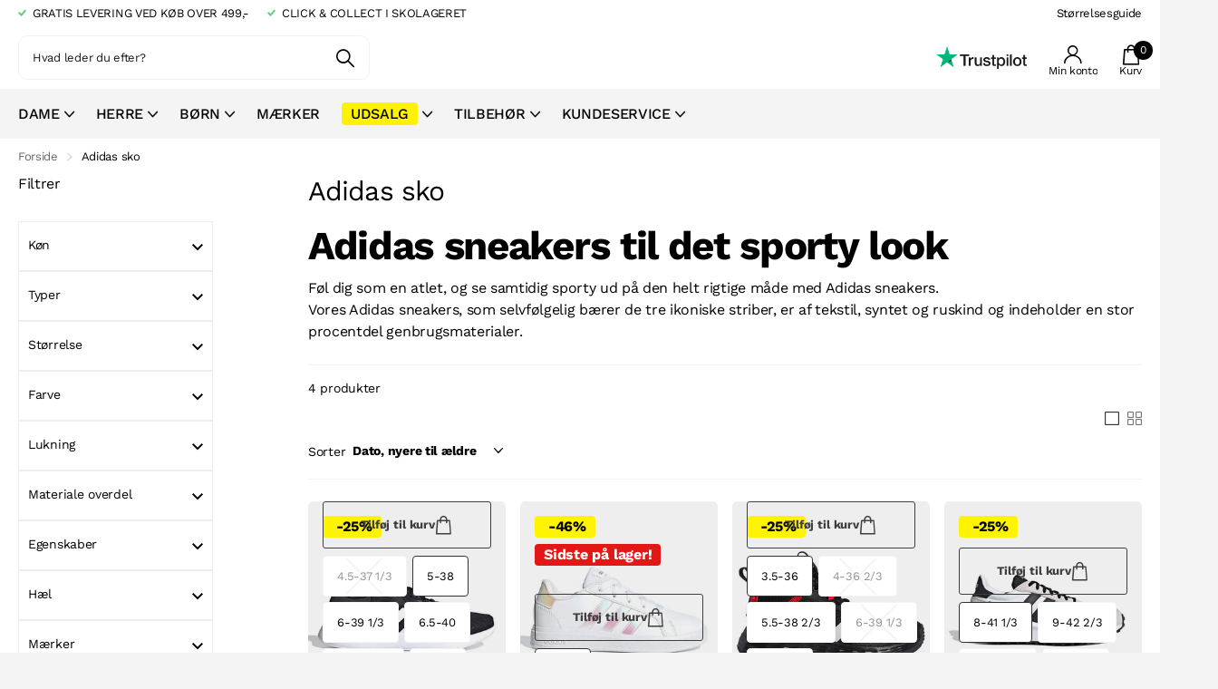

--- FILE ---
content_type: text/html; charset=utf-8
request_url: https://skolageret.dk/collections/adidas
body_size: 36897
content:
<!doctype html>
<html
  lang="da"
  data-theme="xtra"
  dir="ltr"
  class="no-js  hover-inv">
  <head>
    <meta charset="utf-8">
    <meta http-equiv="x-ua-compatible" content="ie=edge">
    <title>
      Adidas sko | Sporty og ikoniske sneakers
       &ndash; Skolageret
    </title><meta name="description" content="Adidas sneakers til det sporty look. Føl dig som en atlet, og se samtidig sporty ud på den helt rigtige måde med Adidas sneakers. Vores Adidas sneakers, som selvfølgelig bærer de tre ikoniske striber, er af tekstil, syntet og ruskind og indeholder en stor procentdel genbrugsmaterialer."><meta name="theme-color" content="">
    <meta name="MobileOptimized" content="320">
    <meta name="HandheldFriendly" content="true">
    <meta name="viewport" content="width=device-width, initial-scale=1, minimum-scale=1, maximum-scale=5, viewport-fit=cover, shrink-to-fit=no">
    <meta name="msapplication-config" content="//skolageret.dk/cdn/shop/t/31/assets/browserconfig.xml?v=52024572095365081671743620735">
    <link rel="canonical" href="https://skolageret.dk/collections/adidas">
    <link rel="preconnect" href="https://cdn.shopify.com" crossorigin>
    <link rel="preconnect" href="https://fonts.shopifycdn.com" crossorigin><link rel="preload" as="style" href="//skolageret.dk/cdn/shop/t/31/assets/screen.css?v=91190121408331410141762521638">
    <link rel="preload" as="style" href="//skolageret.dk/cdn/shop/t/31/assets/theme-xclusive.css?v=28881828394958766541743620757">
    <link rel="preload" as="style" href="//skolageret.dk/cdn/shop/t/31/assets/screen-settings.css?v=76840484497530812321762521584">
    <link rel="preload" as="style" href="//skolageret.dk/cdn/shop/t/31/assets/app.css?v=65651542405771194931743620733">
    <link rel="preload" as="style" href="//skolageret.dk/cdn/shop/t/31/assets/edition.css?v=23117778400652573641743620748">
    <script>
  window.dataLayer = window.dataLayer || [];

  function gtag() {
    dataLayer.push(arguments);
  }

  const defaultConsentSettings = {
    functionality_storage: 'granted',
    analytics_storage: 'denied',
    personalization_storage: 'denied',
    ad_storage: 'denied',
    ad_user_data: 'denied',
    ad_personalization: 'denied',
    wait_for_update: 3000,
  };

  const consentSettings = localStorage.getItem('consentSettings') ? JSON.parse(localStorage.getItem('consentSettings')) : defaultConsentSettings;

  gtag('consent', 'default', consentSettings);
  gtag('set', 'ads_data_redaction', false);
  gtag('set', 'url_passthrough', true);
</script>

    <!-- Google Tag Manager -->
<script>(function(w,d,s,l,i){w[l]=w[l]||[];w[l].push({'gtm.start':
new Date().getTime(),event:'gtm.js'});var f=d.getElementsByTagName(s)[0],
j=d.createElement(s),dl=l!='dataLayer'?'&l='+l:'';j.async=true;j.src=
'https://www.googletagmanager.com/gtm.js?id='+i+dl;f.parentNode.insertBefore(j,f);
})(window,document,'script','dataLayer','GTM-WSNWH87');</script>
<!-- End Google Tag Manager -->




<script>
  window.editionUserData = {
    address1: undefined,
    address2: undefined,
    city: undefined,
    country: undefined,
    countryCode: undefined,
    email: undefined,
    firstName: undefined,
    lastName: undefined,
    id: undefined,
    ordersCount: undefined,
    phone: undefined,
    province: undefined,
    provinceCode: undefined,
    tags: undefined,
    totalSpent: undefined,
    type: "guest",
    zip: undefined
  }
</script>


<script>
  window.editionContextData = {
    pageType: 'collection',
    page: {
      type: 'collection',
      title: 'Adidas sko | Sporty og ikoniske sneakers',
      url: `${window.location.href}`,
    },
    shopDomain: 'skolageret.dk',
  };
</script>






  <script>
    window.editionCollectionData = {
      title: "Adidas sko",
      id: "606288773467",
      productsCount: 4,
      products: [{"id":8880634790235,"title":"Adidas QT Racer 3.0 sko","handle":"adidas-qt-racer-3-0-sko","description":"\u003cmeta charset=\"UTF-8\"\u003e\n\u003cp data-mce-fragment=\"1\"\u003eMeget let QT Racer 3.0 sko med en overdel af åndbart tekstil med syntetdetaljer, og mindst 50 % af overdelen er fremstillet af genanvendt materiale. Skoen lukkes med snørebånd, og åbningen er polstret for øget komfort og beskyttelse. Den polstrede og bløde indersål består af memory foam, imens \u003cspan data-mce-fragment=\"1\"\u003eCloudfoam-mellemsålen giver god støddæmpning. Den fleksible ydersål er stødabsorberende. Her har du en ikonisk adidas løbesko med de tre klassiske striber.\u003c\/span\u003e\u003c\/p\u003e\n\u003cp data-mce-fragment=\"1\"\u003eFarve: Sort\/hvid\u003c\/p\u003e\n\u003cp data-mce-fragment=\"1\"\u003eMateriale: Tekstil\/syntet\u003c\/p\u003e\n\u003cp data-mce-fragment=\"1\"\u003eFoer: Tekstil\u003c\/p\u003e\n\u003cp data-mce-fragment=\"1\"\u003e\u003cspan style=\"font-size: 0.875rem;\"\u003eUdtagelig indersål: Nej\u003c\/span\u003e\u003cbr\u003e\u003c\/p\u003e\n\u003cp data-mce-fragment=\"1\"\u003eSål: PU\u003c\/p\u003e\n\u003cp data-mce-fragment=\"1\"\u003eArt.: Adidas GY9244\u003c\/p\u003e\n\u003cp data-mce-fragment=\"1\"\u003eSkolageret: 20\u003c\/p\u003e","published_at":"2024-03-30T16:23:42+01:00","created_at":"2024-03-22T12:34:51+01:00","vendor":"Adidas","type":"DAMER, SKO","tags":["Art: Adidas GY9244","Skolageret: 20"],"price":44900,"price_min":44900,"price_max":44900,"available":true,"price_varies":false,"compare_at_price":59900,"compare_at_price_min":59900,"compare_at_price_max":59900,"compare_at_price_varies":false,"variants":[{"id":47877072650587,"title":"4.5-37 1\/3","option1":"4.5-37 1\/3","option2":null,"option3":null,"sku":"3-3648-37 1\/3","requires_shipping":true,"taxable":true,"featured_image":null,"available":false,"name":"Adidas QT Racer 3.0 sko - 4.5-37 1\/3","public_title":"4.5-37 1\/3","options":["4.5-37 1\/3"],"price":44900,"weight":0,"compare_at_price":59900,"inventory_management":"shopify","barcode":"4065427756530","requires_selling_plan":false,"selling_plan_allocations":[]},{"id":47877072683355,"title":"5-38","option1":"5-38","option2":null,"option3":null,"sku":"3-3648-38","requires_shipping":true,"taxable":true,"featured_image":null,"available":true,"name":"Adidas QT Racer 3.0 sko - 5-38","public_title":"5-38","options":["5-38"],"price":44900,"weight":0,"compare_at_price":59900,"inventory_management":"shopify","barcode":"4065427756530","requires_selling_plan":false,"selling_plan_allocations":[]},{"id":47877072716123,"title":"6-39 1\/3","option1":"6-39 1\/3","option2":null,"option3":null,"sku":"3-3648-39 1\/3","requires_shipping":true,"taxable":true,"featured_image":null,"available":true,"name":"Adidas QT Racer 3.0 sko - 6-39 1\/3","public_title":"6-39 1\/3","options":["6-39 1\/3"],"price":44900,"weight":0,"compare_at_price":59900,"inventory_management":"shopify","barcode":"4065427756530","requires_selling_plan":false,"selling_plan_allocations":[]},{"id":47877072748891,"title":"6.5-40","option1":"6.5-40","option2":null,"option3":null,"sku":"3-3648-40","requires_shipping":true,"taxable":true,"featured_image":null,"available":true,"name":"Adidas QT Racer 3.0 sko - 6.5-40","public_title":"6.5-40","options":["6.5-40"],"price":44900,"weight":0,"compare_at_price":59900,"inventory_management":"shopify","barcode":"4065427756530","requires_selling_plan":false,"selling_plan_allocations":[]},{"id":47877072781659,"title":"7.5-41 1\/3","option1":"7.5-41 1\/3","option2":null,"option3":null,"sku":"3-3648-41 1\/3","requires_shipping":true,"taxable":true,"featured_image":null,"available":true,"name":"Adidas QT Racer 3.0 sko - 7.5-41 1\/3","public_title":"7.5-41 1\/3","options":["7.5-41 1\/3"],"price":44900,"weight":0,"compare_at_price":59900,"inventory_management":"shopify","barcode":"4065427756530","requires_selling_plan":false,"selling_plan_allocations":[]},{"id":47877072814427,"title":"8-42","option1":"8-42","option2":null,"option3":null,"sku":"3-3648-42","requires_shipping":true,"taxable":true,"featured_image":null,"available":true,"name":"Adidas QT Racer 3.0 sko - 8-42","public_title":"8-42","options":["8-42"],"price":44900,"weight":0,"compare_at_price":59900,"inventory_management":"shopify","barcode":"4065427756530","requires_selling_plan":false,"selling_plan_allocations":[]}],"images":["\/\/skolageret.dk\/cdn\/shop\/files\/QT_Racer_3.0_Shoes_Black_GY9244_01_standardkopier.jpg?v=1711223642","\/\/skolageret.dk\/cdn\/shop\/files\/QT_Racer_3.0_Shoes_Black_GY9244_02_standard_hoverkopier.jpg?v=1711223701","\/\/skolageret.dk\/cdn\/shop\/files\/QT_Racer_3.0_Shoes_Black_GY9244_03_standardkopier.jpg?v=1711223762","\/\/skolageret.dk\/cdn\/shop\/files\/Adidassortkopier.jpg?v=1711223870"],"featured_image":"\/\/skolageret.dk\/cdn\/shop\/files\/QT_Racer_3.0_Shoes_Black_GY9244_01_standardkopier.jpg?v=1711223642","options":["Størrelse"],"media":[{"alt":null,"id":47131825701211,"position":1,"preview_image":{"aspect_ratio":1.0,"height":500,"width":500,"src":"\/\/skolageret.dk\/cdn\/shop\/files\/QT_Racer_3.0_Shoes_Black_GY9244_01_standardkopier.jpg?v=1711223642"},"aspect_ratio":1.0,"height":500,"media_type":"image","src":"\/\/skolageret.dk\/cdn\/shop\/files\/QT_Racer_3.0_Shoes_Black_GY9244_01_standardkopier.jpg?v=1711223642","width":500},{"alt":null,"id":47131839627611,"position":2,"preview_image":{"aspect_ratio":1.0,"height":500,"width":500,"src":"\/\/skolageret.dk\/cdn\/shop\/files\/QT_Racer_3.0_Shoes_Black_GY9244_02_standard_hoverkopier.jpg?v=1711223701"},"aspect_ratio":1.0,"height":500,"media_type":"image","src":"\/\/skolageret.dk\/cdn\/shop\/files\/QT_Racer_3.0_Shoes_Black_GY9244_02_standard_hoverkopier.jpg?v=1711223701","width":500},{"alt":null,"id":47131853685083,"position":3,"preview_image":{"aspect_ratio":1.0,"height":500,"width":500,"src":"\/\/skolageret.dk\/cdn\/shop\/files\/QT_Racer_3.0_Shoes_Black_GY9244_03_standardkopier.jpg?v=1711223762"},"aspect_ratio":1.0,"height":500,"media_type":"image","src":"\/\/skolageret.dk\/cdn\/shop\/files\/QT_Racer_3.0_Shoes_Black_GY9244_03_standardkopier.jpg?v=1711223762","width":500},{"alt":null,"id":47131875574107,"position":4,"preview_image":{"aspect_ratio":1.0,"height":500,"width":500,"src":"\/\/skolageret.dk\/cdn\/shop\/files\/Adidassortkopier.jpg?v=1711223870"},"aspect_ratio":1.0,"height":500,"media_type":"image","src":"\/\/skolageret.dk\/cdn\/shop\/files\/Adidassortkopier.jpg?v=1711223870","width":500}],"requires_selling_plan":false,"selling_plan_groups":[],"content":"\u003cmeta charset=\"UTF-8\"\u003e\n\u003cp data-mce-fragment=\"1\"\u003eMeget let QT Racer 3.0 sko med en overdel af åndbart tekstil med syntetdetaljer, og mindst 50 % af overdelen er fremstillet af genanvendt materiale. Skoen lukkes med snørebånd, og åbningen er polstret for øget komfort og beskyttelse. Den polstrede og bløde indersål består af memory foam, imens \u003cspan data-mce-fragment=\"1\"\u003eCloudfoam-mellemsålen giver god støddæmpning. Den fleksible ydersål er stødabsorberende. Her har du en ikonisk adidas løbesko med de tre klassiske striber.\u003c\/span\u003e\u003c\/p\u003e\n\u003cp data-mce-fragment=\"1\"\u003eFarve: Sort\/hvid\u003c\/p\u003e\n\u003cp data-mce-fragment=\"1\"\u003eMateriale: Tekstil\/syntet\u003c\/p\u003e\n\u003cp data-mce-fragment=\"1\"\u003eFoer: Tekstil\u003c\/p\u003e\n\u003cp data-mce-fragment=\"1\"\u003e\u003cspan style=\"font-size: 0.875rem;\"\u003eUdtagelig indersål: Nej\u003c\/span\u003e\u003cbr\u003e\u003c\/p\u003e\n\u003cp data-mce-fragment=\"1\"\u003eSål: PU\u003c\/p\u003e\n\u003cp data-mce-fragment=\"1\"\u003eArt.: Adidas GY9244\u003c\/p\u003e\n\u003cp data-mce-fragment=\"1\"\u003eSkolageret: 20\u003c\/p\u003e"},{"id":8880620732763,"title":"Adidas Grand Court 2.0 sko","handle":"adidas-grand-court-2-0-sko","description":"\u003cmeta charset=\"UTF-8\"\u003e\n\u003cp data-mce-fragment=\"1\"\u003eFlot Grand Court 2.0 sko med en overdel af syntet i læderlook med changerende syntetdetaljer, \u003cspan style=\"font-size: 0.875rem;\"\u003eog mindst 50 % af overdelen er fremstillet af genanvendt materiale. Skoen lukkes med snørebånd, og åbningen er polstret for øget komfort og beskyttelse. Den udtagelige indersål er komfortabel, imens d\u003c\/span\u003e\u003cspan data-mce-fragment=\"1\" style=\"font-size: 0.875rem;\"\u003een fleksible ydersål er stødabsorberende.\u003c\/span\u003e\u003c\/p\u003e\n\u003cp data-mce-fragment=\"1\"\u003eFarve: Hvid\/multi\u003c\/p\u003e\n\u003cp data-mce-fragment=\"1\"\u003eMateriale: Syntet\/tekstil\u003c\/p\u003e\n\u003cp data-mce-fragment=\"1\"\u003eFoer: Tekstil\u003c\/p\u003e\n\u003cp data-mce-fragment=\"1\"\u003eUdtagelig indersål: Ja \u003c\/p\u003e\n\u003cp data-mce-fragment=\"1\"\u003eSål: Gummi\u003c\/p\u003e\n\u003cp data-mce-fragment=\"1\"\u003eArt.: Adidas IE1868\u003c\/p\u003e\n\u003cp data-mce-fragment=\"1\"\u003eSkolageret:: 21\u003c\/p\u003e","published_at":"2024-03-30T16:18:11+01:00","created_at":"2024-03-22T12:25:24+01:00","vendor":"Adidas","type":"DAMER, SKO","tags":["Art: Adidas IE1868","Skolageret: 21"],"price":37400,"price_min":37400,"price_max":37400,"available":true,"price_varies":false,"compare_at_price":69900,"compare_at_price_min":69900,"compare_at_price_max":69900,"compare_at_price_varies":false,"variants":[{"id":47877030314331,"title":"5-38","option1":"5-38","option2":null,"option3":null,"sku":"3-3647-38","requires_shipping":true,"taxable":true,"featured_image":null,"available":true,"name":"Adidas Grand Court 2.0 sko - 5-38","public_title":"5-38","options":["5-38"],"price":37400,"weight":0,"compare_at_price":69900,"inventory_management":"shopify","barcode":"4065432901109","requires_selling_plan":false,"selling_plan_allocations":[]}],"images":["\/\/skolageret.dk\/cdn\/shop\/files\/Adidas1kopier_e25bb235-c2cc-4482-91b4-20a67eef9fdb.jpg?v=1711222791","\/\/skolageret.dk\/cdn\/shop\/files\/Adidas4kopier.jpg?v=1711222791","\/\/skolageret.dk\/cdn\/shop\/files\/Adisas3kopier.jpg?v=1711222791","\/\/skolageret.dk\/cdn\/shop\/files\/Adidas6kopier.jpg?v=1711222791"],"featured_image":"\/\/skolageret.dk\/cdn\/shop\/files\/Adidas1kopier_e25bb235-c2cc-4482-91b4-20a67eef9fdb.jpg?v=1711222791","options":["Størrelse"],"media":[{"alt":null,"id":47131648459099,"position":1,"preview_image":{"aspect_ratio":1.0,"height":500,"width":500,"src":"\/\/skolageret.dk\/cdn\/shop\/files\/Adidas1kopier_e25bb235-c2cc-4482-91b4-20a67eef9fdb.jpg?v=1711222791"},"aspect_ratio":1.0,"height":500,"media_type":"image","src":"\/\/skolageret.dk\/cdn\/shop\/files\/Adidas1kopier_e25bb235-c2cc-4482-91b4-20a67eef9fdb.jpg?v=1711222791","width":500},{"alt":null,"id":47131616870747,"position":2,"preview_image":{"aspect_ratio":1.0,"height":500,"width":500,"src":"\/\/skolageret.dk\/cdn\/shop\/files\/Adidas4kopier.jpg?v=1711222791"},"aspect_ratio":1.0,"height":500,"media_type":"image","src":"\/\/skolageret.dk\/cdn\/shop\/files\/Adidas4kopier.jpg?v=1711222791","width":500},{"alt":null,"id":47131637121371,"position":3,"preview_image":{"aspect_ratio":1.0,"height":500,"width":500,"src":"\/\/skolageret.dk\/cdn\/shop\/files\/Adisas3kopier.jpg?v=1711222791"},"aspect_ratio":1.0,"height":500,"media_type":"image","src":"\/\/skolageret.dk\/cdn\/shop\/files\/Adisas3kopier.jpg?v=1711222791","width":500},{"alt":null,"id":47131604549979,"position":4,"preview_image":{"aspect_ratio":1.0,"height":500,"width":500,"src":"\/\/skolageret.dk\/cdn\/shop\/files\/Adidas6kopier.jpg?v=1711222791"},"aspect_ratio":1.0,"height":500,"media_type":"image","src":"\/\/skolageret.dk\/cdn\/shop\/files\/Adidas6kopier.jpg?v=1711222791","width":500}],"requires_selling_plan":false,"selling_plan_groups":[],"content":"\u003cmeta charset=\"UTF-8\"\u003e\n\u003cp data-mce-fragment=\"1\"\u003eFlot Grand Court 2.0 sko med en overdel af syntet i læderlook med changerende syntetdetaljer, \u003cspan style=\"font-size: 0.875rem;\"\u003eog mindst 50 % af overdelen er fremstillet af genanvendt materiale. Skoen lukkes med snørebånd, og åbningen er polstret for øget komfort og beskyttelse. Den udtagelige indersål er komfortabel, imens d\u003c\/span\u003e\u003cspan data-mce-fragment=\"1\" style=\"font-size: 0.875rem;\"\u003een fleksible ydersål er stødabsorberende.\u003c\/span\u003e\u003c\/p\u003e\n\u003cp data-mce-fragment=\"1\"\u003eFarve: Hvid\/multi\u003c\/p\u003e\n\u003cp data-mce-fragment=\"1\"\u003eMateriale: Syntet\/tekstil\u003c\/p\u003e\n\u003cp data-mce-fragment=\"1\"\u003eFoer: Tekstil\u003c\/p\u003e\n\u003cp data-mce-fragment=\"1\"\u003eUdtagelig indersål: Ja \u003c\/p\u003e\n\u003cp data-mce-fragment=\"1\"\u003eSål: Gummi\u003c\/p\u003e\n\u003cp data-mce-fragment=\"1\"\u003eArt.: Adidas IE1868\u003c\/p\u003e\n\u003cp data-mce-fragment=\"1\"\u003eSkolageret:: 21\u003c\/p\u003e"},{"id":8880427172187,"title":"Adidas OwnTheGame 2.0 K sko","handle":"adidas-ownthegame-2-0-k-sko","description":"\u003cp\u003e\u003cspan style=\"font-size: 0.875rem;\"\u003eDin lille atlet bliver klar til banen på ingen tid i disse OwnTheGame 2.0 K basketballsko. Overdelen er af åndbart meshtekstil i dobbeltlag med syntetdetaljer, foret med tekstil, og 20 % af delene i overdelen er lavet med minimum 50 % genanvendt indhold. Skoen lukkes med snørebånd, og trækfaner på hæl og pløs gør det nemt at få skoen på. Åbningen er polstret for øget komfort og beskyttelse, og den tætsiddende ankelstøtte gør, at dit barn kan skifte retning på et splitsekund. Indersålen er komfortabel, skummellemsålen har \u003c\/span\u003e\u003cspan style=\"font-size: 0.875rem;\"\u003eLightmotion-støddæmpning, \u003c\/span\u003e\u003cspan style=\"font-size: 0.875rem;\"\u003eog letvægtsstøddæmpningen føles behagelig på fødderne. \u003c\/span\u003e\u003cspan style=\"font-size: 0.875rem;\"\u003eAdiwear-ydersålen af gummi giver et godt fodfæste. Fås i bl.a. halve størrelser.\u003c\/span\u003e\u003c\/p\u003e\n\u003cp data-mce-fragment=\"1\"\u003eFarve: Sort med hvide og røde detaljer\u003c\/p\u003e\n\u003cp data-mce-fragment=\"1\"\u003eMateriale: Tekstil\u003c\/p\u003e\n\u003cp data-mce-fragment=\"1\"\u003eFoer: Tekstil\u003c\/p\u003e\n\u003cp data-mce-fragment=\"1\"\u003e\u003cspan style=\"font-size: 0.875rem;\"\u003eUdtagelig indersål: Nej\u003c\/span\u003e\u003cbr\u003e\u003c\/p\u003e\n\u003cp data-mce-fragment=\"1\"\u003eSål: Gummi\u003c\/p\u003e\n\u003cp data-mce-fragment=\"1\"\u003eArt.: Adidas IF2693\u003c\/p\u003e\n\u003cp data-mce-fragment=\"1\"\u003eSkolageret: 11\u003c\/p\u003e","published_at":"2024-03-30T16:18:34+01:00","created_at":"2024-03-22T11:00:07+01:00","vendor":"Adidas","type":"BØRN, SKO","tags":["Art: Adidas IF2693","Skolageret: 11"],"price":37400,"price_min":37400,"price_max":37400,"available":true,"price_varies":false,"compare_at_price":49900,"compare_at_price_min":49900,"compare_at_price_max":49900,"compare_at_price_varies":false,"variants":[{"id":47876548690267,"title":"3.5-36","option1":"3.5-36","option2":null,"option3":null,"sku":"2-3640-36","requires_shipping":true,"taxable":true,"featured_image":null,"available":true,"name":"Adidas OwnTheGame 2.0 K sko - 3.5-36","public_title":"3.5-36","options":["3.5-36"],"price":37400,"weight":0,"compare_at_price":49900,"inventory_management":"shopify","barcode":"4066756363277","requires_selling_plan":false,"selling_plan_allocations":[]},{"id":47876548723035,"title":"4-36 2\/3","option1":"4-36 2\/3","option2":null,"option3":null,"sku":"2-3640-36 2\/3","requires_shipping":true,"taxable":true,"featured_image":null,"available":false,"name":"Adidas OwnTheGame 2.0 K sko - 4-36 2\/3","public_title":"4-36 2\/3","options":["4-36 2\/3"],"price":37400,"weight":0,"compare_at_price":49900,"inventory_management":"shopify","barcode":"4066756363277","requires_selling_plan":false,"selling_plan_allocations":[]},{"id":47876548821339,"title":"5.5-38 2\/3","option1":"5.5-38 2\/3","option2":null,"option3":null,"sku":"2-3640-38 2\/3","requires_shipping":true,"taxable":true,"featured_image":null,"available":true,"name":"Adidas OwnTheGame 2.0 K sko - 5.5-38 2\/3","public_title":"5.5-38 2\/3","options":["5.5-38 2\/3"],"price":37400,"weight":0,"compare_at_price":49900,"inventory_management":"shopify","barcode":"4066756363277","requires_selling_plan":false,"selling_plan_allocations":[]},{"id":47876548854107,"title":"6-39 1\/3","option1":"6-39 1\/3","option2":null,"option3":null,"sku":"2-3640-39 1\/3","requires_shipping":true,"taxable":true,"featured_image":null,"available":false,"name":"Adidas OwnTheGame 2.0 K sko - 6-39 1\/3","public_title":"6-39 1\/3","options":["6-39 1\/3"],"price":37400,"weight":0,"compare_at_price":49900,"inventory_management":"shopify","barcode":"4066756363277","requires_selling_plan":false,"selling_plan_allocations":[]},{"id":47876548886875,"title":"6.5-40","option1":"6.5-40","option2":null,"option3":null,"sku":"2-3640-40","requires_shipping":true,"taxable":true,"featured_image":null,"available":true,"name":"Adidas OwnTheGame 2.0 K sko - 6.5-40","public_title":"6.5-40","options":["6.5-40"],"price":37400,"weight":0,"compare_at_price":49900,"inventory_management":"shopify","barcode":"4066756363277","requires_selling_plan":false,"selling_plan_allocations":[]}],"images":["\/\/skolageret.dk\/cdn\/shop\/files\/Adidassort1.jpg?v=1711223185","\/\/skolageret.dk\/cdn\/shop\/files\/Adidassort4.jpg?v=1711223186","\/\/skolageret.dk\/cdn\/shop\/files\/Adidassort3.jpg?v=1711223185","\/\/skolageret.dk\/cdn\/shop\/files\/Adidassort2.jpg?v=1711223185"],"featured_image":"\/\/skolageret.dk\/cdn\/shop\/files\/Adidassort1.jpg?v=1711223185","options":["Størrelse"],"media":[{"alt":null,"id":47131731132763,"position":1,"preview_image":{"aspect_ratio":1.0,"height":500,"width":500,"src":"\/\/skolageret.dk\/cdn\/shop\/files\/Adidassort1.jpg?v=1711223185"},"aspect_ratio":1.0,"height":500,"media_type":"image","src":"\/\/skolageret.dk\/cdn\/shop\/files\/Adidassort1.jpg?v=1711223185","width":500},{"alt":null,"id":47131731034459,"position":2,"preview_image":{"aspect_ratio":1.0,"height":500,"width":500,"src":"\/\/skolageret.dk\/cdn\/shop\/files\/Adidassort4.jpg?v=1711223186"},"aspect_ratio":1.0,"height":500,"media_type":"image","src":"\/\/skolageret.dk\/cdn\/shop\/files\/Adidassort4.jpg?v=1711223186","width":500},{"alt":null,"id":47131731067227,"position":3,"preview_image":{"aspect_ratio":1.0,"height":500,"width":500,"src":"\/\/skolageret.dk\/cdn\/shop\/files\/Adidassort3.jpg?v=1711223185"},"aspect_ratio":1.0,"height":500,"media_type":"image","src":"\/\/skolageret.dk\/cdn\/shop\/files\/Adidassort3.jpg?v=1711223185","width":500},{"alt":null,"id":47131731099995,"position":4,"preview_image":{"aspect_ratio":1.0,"height":500,"width":500,"src":"\/\/skolageret.dk\/cdn\/shop\/files\/Adidassort2.jpg?v=1711223185"},"aspect_ratio":1.0,"height":500,"media_type":"image","src":"\/\/skolageret.dk\/cdn\/shop\/files\/Adidassort2.jpg?v=1711223185","width":500}],"requires_selling_plan":false,"selling_plan_groups":[],"content":"\u003cp\u003e\u003cspan style=\"font-size: 0.875rem;\"\u003eDin lille atlet bliver klar til banen på ingen tid i disse OwnTheGame 2.0 K basketballsko. Overdelen er af åndbart meshtekstil i dobbeltlag med syntetdetaljer, foret med tekstil, og 20 % af delene i overdelen er lavet med minimum 50 % genanvendt indhold. Skoen lukkes med snørebånd, og trækfaner på hæl og pløs gør det nemt at få skoen på. Åbningen er polstret for øget komfort og beskyttelse, og den tætsiddende ankelstøtte gør, at dit barn kan skifte retning på et splitsekund. Indersålen er komfortabel, skummellemsålen har \u003c\/span\u003e\u003cspan style=\"font-size: 0.875rem;\"\u003eLightmotion-støddæmpning, \u003c\/span\u003e\u003cspan style=\"font-size: 0.875rem;\"\u003eog letvægtsstøddæmpningen føles behagelig på fødderne. \u003c\/span\u003e\u003cspan style=\"font-size: 0.875rem;\"\u003eAdiwear-ydersålen af gummi giver et godt fodfæste. Fås i bl.a. halve størrelser.\u003c\/span\u003e\u003c\/p\u003e\n\u003cp data-mce-fragment=\"1\"\u003eFarve: Sort med hvide og røde detaljer\u003c\/p\u003e\n\u003cp data-mce-fragment=\"1\"\u003eMateriale: Tekstil\u003c\/p\u003e\n\u003cp data-mce-fragment=\"1\"\u003eFoer: Tekstil\u003c\/p\u003e\n\u003cp data-mce-fragment=\"1\"\u003e\u003cspan style=\"font-size: 0.875rem;\"\u003eUdtagelig indersål: Nej\u003c\/span\u003e\u003cbr\u003e\u003c\/p\u003e\n\u003cp data-mce-fragment=\"1\"\u003eSål: Gummi\u003c\/p\u003e\n\u003cp data-mce-fragment=\"1\"\u003eArt.: Adidas IF2693\u003c\/p\u003e\n\u003cp data-mce-fragment=\"1\"\u003eSkolageret: 11\u003c\/p\u003e"},{"id":8540224913755,"title":"Adidas Run 70s sko","handle":"adidas-run-70s-sko","description":"\u003cmeta charset=\"UTF-8\"\u003e\n\u003cp data-mce-fragment=\"1\"\u003e\u003cspan\u003eFlotte retroløbesko fra adidas inspireret af 1970erne. Overdelen er af åndbart tekstil og slidstærkt ruskind, dekoreret med tre klassiske Adidas-striber, og modellen indeholder mindst 50 % genbrugsmaterialer. Skoen lukkes med snørebånd, og åbningen er polstret for øget komfort. Tekstilfoeringen giver maksimal ventilation, og indersålen er blød og komfortabel. \u003c\/span\u003eOptimal komfort er garanteret af en fleksibel mellemsål lavet af trykstøbt EVA-skum, som absorberer stød, og sålens gummifinish giver et godt fodfæste samt god trækkraft på forskellige overflader.\u003c\/p\u003e\n\u003cp data-mce-fragment=\"1\"\u003eFarve: Hvid\/sort\/grå\u003c\/p\u003e\n\u003cp data-mce-fragment=\"1\"\u003eMateriale: Tekstil\/ruskind\u003c\/p\u003e\n\u003cp data-mce-fragment=\"1\"\u003eFoer: Tekstil\u003c\/p\u003e\n\u003cp data-mce-fragment=\"1\"\u003eUdtagelig indersål: Nej\u003c\/p\u003e\n\u003cp data-mce-fragment=\"1\"\u003eSål: Gummi\u003c\/p\u003e\n\u003cp data-mce-fragment=\"1\"\u003eArt.: Adidas GY3884\u003c\/p\u003e\n\u003cp data-mce-fragment=\"1\"\u003eSkolageret: 5\u003c\/p\u003e","published_at":"2023-09-04T12:52:10+02:00","created_at":"2023-08-23T12:31:35+02:00","vendor":"Adidas","type":"HERRE, SKO","tags":["Art: Adidas GY3884","hvid","mand","sko","Skolageret: 5","sneaker","sport","voksen"],"price":37400,"price_min":37400,"price_max":37400,"available":true,"price_varies":false,"compare_at_price":49900,"compare_at_price_min":49900,"compare_at_price_max":49900,"compare_at_price_varies":false,"variants":[{"id":47042549154139,"title":"8-41 1\/3","option1":"8-41 1\/3","option2":null,"option3":null,"sku":"4-2838-8\/41 1\/3","requires_shipping":true,"taxable":true,"featured_image":null,"available":true,"name":"Adidas Run 70s sko - 8-41 1\/3","public_title":"8-41 1\/3","options":["8-41 1\/3"],"price":37400,"weight":0,"compare_at_price":49900,"inventory_management":"shopify","barcode":"4065418038928","requires_selling_plan":false,"selling_plan_allocations":[]},{"id":47042549219675,"title":"9-42 2\/3","option1":"9-42 2\/3","option2":null,"option3":null,"sku":"4-2838-9\/42 2\/3","requires_shipping":true,"taxable":true,"featured_image":null,"available":true,"name":"Adidas Run 70s sko - 9-42 2\/3","public_title":"9-42 2\/3","options":["9-42 2\/3"],"price":37400,"weight":0,"compare_at_price":49900,"inventory_management":"shopify","barcode":"4065418038928","requires_selling_plan":false,"selling_plan_allocations":[]},{"id":47042549317979,"title":"11-45 1\/3","option1":"11-45 1\/3","option2":null,"option3":null,"sku":"4-2838-11\/45 1\/3","requires_shipping":true,"taxable":true,"featured_image":null,"available":true,"name":"Adidas Run 70s sko - 11-45 1\/3","public_title":"11-45 1\/3","options":["11-45 1\/3"],"price":37400,"weight":0,"compare_at_price":49900,"inventory_management":"shopify","barcode":"4065418038928","requires_selling_plan":false,"selling_plan_allocations":[]},{"id":47042549350747,"title":"11.5-46","option1":"11.5-46","option2":null,"option3":null,"sku":"4-2838-11.5\/46","requires_shipping":true,"taxable":true,"featured_image":null,"available":true,"name":"Adidas Run 70s sko - 11.5-46","public_title":"11.5-46","options":["11.5-46"],"price":37400,"weight":0,"compare_at_price":49900,"inventory_management":"shopify","barcode":"4065418038928","requires_selling_plan":false,"selling_plan_allocations":[]}],"images":["\/\/skolageret.dk\/cdn\/shop\/files\/Run_70s_Lifestyle_Running_Sko_Hvit_GY3884_01_standard.jpg?v=1692804463","\/\/skolageret.dk\/cdn\/shop\/files\/Run_70s_Lifestyle_Running_Sko_Hvit_GY3884_04_standard.jpg?v=1692804463","\/\/skolageret.dk\/cdn\/shop\/files\/Run_70s_Lifestyle_Running_Sko_Hvit_GY3884_02_standard_hover.jpg?v=1692804463","\/\/skolageret.dk\/cdn\/shop\/files\/Run_70s_Lifestyle_Running_Sko_Hvit_GY3884_03_standard.jpg?v=1692804461"],"featured_image":"\/\/skolageret.dk\/cdn\/shop\/files\/Run_70s_Lifestyle_Running_Sko_Hvit_GY3884_01_standard.jpg?v=1692804463","options":["Størrelse"],"media":[{"alt":null,"id":44350036935003,"position":1,"preview_image":{"aspect_ratio":1.0,"height":500,"width":500,"src":"\/\/skolageret.dk\/cdn\/shop\/files\/Run_70s_Lifestyle_Running_Sko_Hvit_GY3884_01_standard.jpg?v=1692804463"},"aspect_ratio":1.0,"height":500,"media_type":"image","src":"\/\/skolageret.dk\/cdn\/shop\/files\/Run_70s_Lifestyle_Running_Sko_Hvit_GY3884_01_standard.jpg?v=1692804463","width":500},{"alt":null,"id":44350036869467,"position":2,"preview_image":{"aspect_ratio":1.0,"height":500,"width":500,"src":"\/\/skolageret.dk\/cdn\/shop\/files\/Run_70s_Lifestyle_Running_Sko_Hvit_GY3884_04_standard.jpg?v=1692804463"},"aspect_ratio":1.0,"height":500,"media_type":"image","src":"\/\/skolageret.dk\/cdn\/shop\/files\/Run_70s_Lifestyle_Running_Sko_Hvit_GY3884_04_standard.jpg?v=1692804463","width":500},{"alt":null,"id":44350036902235,"position":3,"preview_image":{"aspect_ratio":1.0,"height":500,"width":500,"src":"\/\/skolageret.dk\/cdn\/shop\/files\/Run_70s_Lifestyle_Running_Sko_Hvit_GY3884_02_standard_hover.jpg?v=1692804463"},"aspect_ratio":1.0,"height":500,"media_type":"image","src":"\/\/skolageret.dk\/cdn\/shop\/files\/Run_70s_Lifestyle_Running_Sko_Hvit_GY3884_02_standard_hover.jpg?v=1692804463","width":500},{"alt":null,"id":44350036967771,"position":4,"preview_image":{"aspect_ratio":1.0,"height":500,"width":500,"src":"\/\/skolageret.dk\/cdn\/shop\/files\/Run_70s_Lifestyle_Running_Sko_Hvit_GY3884_03_standard.jpg?v=1692804461"},"aspect_ratio":1.0,"height":500,"media_type":"image","src":"\/\/skolageret.dk\/cdn\/shop\/files\/Run_70s_Lifestyle_Running_Sko_Hvit_GY3884_03_standard.jpg?v=1692804461","width":500}],"requires_selling_plan":false,"selling_plan_groups":[],"content":"\u003cmeta charset=\"UTF-8\"\u003e\n\u003cp data-mce-fragment=\"1\"\u003e\u003cspan\u003eFlotte retroløbesko fra adidas inspireret af 1970erne. Overdelen er af åndbart tekstil og slidstærkt ruskind, dekoreret med tre klassiske Adidas-striber, og modellen indeholder mindst 50 % genbrugsmaterialer. Skoen lukkes med snørebånd, og åbningen er polstret for øget komfort. Tekstilfoeringen giver maksimal ventilation, og indersålen er blød og komfortabel. \u003c\/span\u003eOptimal komfort er garanteret af en fleksibel mellemsål lavet af trykstøbt EVA-skum, som absorberer stød, og sålens gummifinish giver et godt fodfæste samt god trækkraft på forskellige overflader.\u003c\/p\u003e\n\u003cp data-mce-fragment=\"1\"\u003eFarve: Hvid\/sort\/grå\u003c\/p\u003e\n\u003cp data-mce-fragment=\"1\"\u003eMateriale: Tekstil\/ruskind\u003c\/p\u003e\n\u003cp data-mce-fragment=\"1\"\u003eFoer: Tekstil\u003c\/p\u003e\n\u003cp data-mce-fragment=\"1\"\u003eUdtagelig indersål: Nej\u003c\/p\u003e\n\u003cp data-mce-fragment=\"1\"\u003eSål: Gummi\u003c\/p\u003e\n\u003cp data-mce-fragment=\"1\"\u003eArt.: Adidas GY3884\u003c\/p\u003e\n\u003cp data-mce-fragment=\"1\"\u003eSkolageret: 5\u003c\/p\u003e"}],

    }
  </script>


    
    <link rel="preload" as="font" href="//skolageret.dk/cdn/fonts/work_sans/worksans_n4.b7973b3d07d0ace13de1b1bea9c45759cdbe12cf.woff2" type="font/woff2" crossorigin>
    <link rel="preload" as="font" href="//skolageret.dk/cdn/fonts/montserrat/montserrat_n4.81949fa0ac9fd2021e16436151e8eaa539321637.woff2" type="font/woff2" crossorigin>
    <link rel="preload" as="font" href="//skolageret.dk/cdn/shop/t/31/assets/xclusive.woff2?v=55633255353767581211743620761" crossorigin>
    <link media="screen" rel="stylesheet" href="//skolageret.dk/cdn/shop/t/31/assets/screen.css?v=91190121408331410141762521638" id="core-css">
    <link media="screen" rel="stylesheet" href="//skolageret.dk/cdn/shop/t/31/assets/theme-xclusive.css?v=28881828394958766541743620757" id="xclusive-css">
    <link media="screen" rel="stylesheet" href="//skolageret.dk/cdn/shop/t/31/assets/app.css?v=65651542405771194931743620733">

    <noscript><link rel="stylesheet" href="//skolageret.dk/cdn/shop/t/31/assets/async-menu.css?v=52287005814241850091743620736"></noscript><link media="screen" rel="stylesheet" href="//skolageret.dk/cdn/shop/t/31/assets/page-collection.css?v=124301686906559890961743620752" id="collection-css"><link media="screen" rel="stylesheet" href="//skolageret.dk/cdn/shop/t/31/assets/screen-settings.css?v=76840484497530812321762521584" id="custom-css"><link rel="icon" href="//skolageret.dk/cdn/shop/files/SKOLAGERET_-_FAVICON_507bf74a-eaf6-4e61-acd1-20c5cf55bcdd.png?crop=center&height=32&v=1614331025&width=32" type="image/png">
      <link rel="mask-icon" href="safari-pinned-tab.svg" color="#333333">
      <link rel="apple-touch-icon" href="apple-touch-icon.png"><link rel="manifest" href="//skolageret.dk/cdn/shop/t/31/assets/manifest.json?v=70007273668911385661743620731">
    <link rel="preconnect" href="//cdn.shopify.com">
    <script>
      document.documentElement.classList.remove('no-js');
      document.documentElement.classList.add('js');
    </script>
    <meta name="msapplication-config" content="//skolageret.dk/cdn/shop/t/31/assets/browserconfig.xml?v=52024572095365081671743620735">
<meta property="og:title" content="Adidas sko">
<meta property="og:type" content="product.group">
<meta property="og:description" content="Adidas sneakers til det sporty look. Føl dig som en atlet, og se samtidig sporty ud på den helt rigtige måde med Adidas sneakers. Vores Adidas sneakers, som selvfølgelig bærer de tre ikoniske striber, er af tekstil, syntet og ruskind og indeholder en stor procentdel genbrugsmaterialer.">
<meta property="og:site_name" content="Skolageret">
<meta property="og:url" content="https://skolageret.dk/collections/adidas">

<meta property="og:image" content="http://skolageret.dk/cdn/shop/collections/adidas-logo-symbol-clothes-design-icon-abstract-football-illustration-free-vector.png?crop=center&height=500&v=1694628905&width=600">
<meta property="og:image:secure_url" content="https://skolageret.dk/cdn/shop/collections/adidas-logo-symbol-clothes-design-icon-abstract-football-illustration-free-vector.png?crop=center&height=500&v=1694628905&width=600">
<meta name="twitter:title" content="Adidas sko">
<meta name="twitter:description" content="Adidas sneakers til det sporty look. Føl dig som en atlet, og se samtidig sporty ud på den helt rigtige måde med Adidas sneakers. Vores Adidas sneakers, som selvfølgelig bærer de tre ikoniske striber, er af tekstil, syntet og ruskind og indeholder en stor procentdel genbrugsmaterialer.">
<meta name="twitter:site" content="Skolageret">

<meta property="twitter:image" content="http://skolageret.dk/cdn/shop/collections/adidas-logo-symbol-clothes-design-icon-abstract-football-illustration-free-vector.png?crop=center&height=500&v=1694628905&width=600">
<script type="application/ld+json">
  [{
      "@context": "http://schema.org/",
      "@type": "Organization",
      "url": "https://skolageret.dk/collections/adidas",
      "name": "Skolageret",
      "legalName": "Skolageret",
      "description": "Adidas sneakers til det sporty look. Føl dig som en atlet, og se samtidig sporty ud på den helt rigtige måde med Adidas sneakers. Vores Adidas sneakers, som selvfølgelig bærer de tre ikoniske striber, er af tekstil, syntet og ruskind og indeholder en stor procentdel genbrugsmaterialer.","contactPoint": {
        "@type": "ContactPoint",
        "contactType": "Customer service",
        "telephone": "86 62 03 44"
      },
      "address": {
        "@type": "PostalAddress",
        "streetAddress": "Gravene 33",
        "addressLocality": "Viborg",
        "postalCode": "8800",
        "addressCountry": "DANMARK"
      }
    },
    {
      "@context": "http://schema.org",
      "@type": "WebSite",
      "url": "https://skolageret.dk/collections/adidas",
      "name": "Skolageret",
      "description": "Adidas sneakers til det sporty look. Føl dig som en atlet, og se samtidig sporty ud på den helt rigtige måde med Adidas sneakers. Vores Adidas sneakers, som selvfølgelig bærer de tre ikoniske striber, er af tekstil, syntet og ruskind og indeholder en stor procentdel genbrugsmaterialer.",
      "author": [
        {
          "@type": "Organization",
          "url": "https://www.someoneyouknow.online",
          "name": "Someoneyouknow",
          "address": {
            "@type": "PostalAddress",
            "streetAddress": "Wilhelminaplein 25",
            "addressLocality": "Eindhoven",
            "addressRegion": "NB",
            "postalCode": "5611 HG",
            "addressCountry": "NL"
          }
        }
      ]
    }
  ]
</script>

    <script>window.performance && window.performance.mark && window.performance.mark('shopify.content_for_header.start');</script><meta name="google-site-verification" content="89t1vEHfA1qsicmoiGiajG4bIBUezjAVhOweg5kBYRM">
<meta name="google-site-verification" content="In-WYKxnBZRFhAvx3LW0deV2wjXy2S09vmwzu4Zt6K4">
<meta name="facebook-domain-verification" content="ebbjvg8rcc5kx7bo2wjkp7nmj73awe">
<meta id="shopify-digital-wallet" name="shopify-digital-wallet" content="/51376914601/digital_wallets/dialog">
<link rel="alternate" type="application/atom+xml" title="Feed" href="/collections/adidas.atom" />
<link rel="alternate" type="application/json+oembed" href="https://skolageret.dk/collections/adidas.oembed">
<script async="async" src="/checkouts/internal/preloads.js?locale=da-DK"></script>
<script id="shopify-features" type="application/json">{"accessToken":"10d92053ad46a3105c81e64189b5345d","betas":["rich-media-storefront-analytics"],"domain":"skolageret.dk","predictiveSearch":true,"shopId":51376914601,"locale":"da"}</script>
<script>var Shopify = Shopify || {};
Shopify.shop = "skolageret.myshopify.com";
Shopify.locale = "da";
Shopify.currency = {"active":"DKK","rate":"1.0"};
Shopify.country = "DK";
Shopify.theme = {"name":"Edition-dev-4","id":182093513051,"schema_name":"Xclusive","schema_version":"1.4.0","theme_store_id":null,"role":"main"};
Shopify.theme.handle = "null";
Shopify.theme.style = {"id":null,"handle":null};
Shopify.cdnHost = "skolageret.dk/cdn";
Shopify.routes = Shopify.routes || {};
Shopify.routes.root = "/";</script>
<script type="module">!function(o){(o.Shopify=o.Shopify||{}).modules=!0}(window);</script>
<script>!function(o){function n(){var o=[];function n(){o.push(Array.prototype.slice.apply(arguments))}return n.q=o,n}var t=o.Shopify=o.Shopify||{};t.loadFeatures=n(),t.autoloadFeatures=n()}(window);</script>
<script id="shop-js-analytics" type="application/json">{"pageType":"collection"}</script>
<script defer="defer" async type="module" src="//skolageret.dk/cdn/shopifycloud/shop-js/modules/v2/client.init-shop-cart-sync_BWUFHQxD.da.esm.js"></script>
<script defer="defer" async type="module" src="//skolageret.dk/cdn/shopifycloud/shop-js/modules/v2/chunk.common_CxPaeDJ-.esm.js"></script>
<script defer="defer" async type="module" src="//skolageret.dk/cdn/shopifycloud/shop-js/modules/v2/chunk.modal_DY3Xiats.esm.js"></script>
<script type="module">
  await import("//skolageret.dk/cdn/shopifycloud/shop-js/modules/v2/client.init-shop-cart-sync_BWUFHQxD.da.esm.js");
await import("//skolageret.dk/cdn/shopifycloud/shop-js/modules/v2/chunk.common_CxPaeDJ-.esm.js");
await import("//skolageret.dk/cdn/shopifycloud/shop-js/modules/v2/chunk.modal_DY3Xiats.esm.js");

  window.Shopify.SignInWithShop?.initShopCartSync?.({"fedCMEnabled":true,"windoidEnabled":true});

</script>
<script>(function() {
  var isLoaded = false;
  function asyncLoad() {
    if (isLoaded) return;
    isLoaded = true;
    var urls = ["https:\/\/app.kiwisizing.com\/web\/js\/dist\/kiwiSizing\/plugin\/SizingPlugin.prod.js?v=331\u0026shop=skolageret.myshopify.com","https:\/\/christmas.saio.io\/snow_scripts?shop=skolageret.myshopify.com","https:\/\/christmas.saio.io\/calendar_scripts?shop=skolageret.myshopify.com","https:\/\/wrapin.prezenapps.com\/public\/js\/load-wrapin-v5-app.js?shop=skolageret.myshopify.com"];
    for (var i = 0; i < urls.length; i++) {
      var s = document.createElement('script');
      s.type = 'text/javascript';
      s.async = true;
      s.src = urls[i];
      var x = document.getElementsByTagName('script')[0];
      x.parentNode.insertBefore(s, x);
    }
  };
  if(window.attachEvent) {
    window.attachEvent('onload', asyncLoad);
  } else {
    window.addEventListener('load', asyncLoad, false);
  }
})();</script>
<script id="__st">var __st={"a":51376914601,"offset":3600,"reqid":"aafc5e10-e5ac-4431-b40a-5a6cad582048-1769840504","pageurl":"skolageret.dk\/collections\/adidas","u":"06dd5309e757","p":"collection","rtyp":"collection","rid":606288773467};</script>
<script>window.ShopifyPaypalV4VisibilityTracking = true;</script>
<script id="captcha-bootstrap">!function(){'use strict';const t='contact',e='account',n='new_comment',o=[[t,t],['blogs',n],['comments',n],[t,'customer']],c=[[e,'customer_login'],[e,'guest_login'],[e,'recover_customer_password'],[e,'create_customer']],r=t=>t.map((([t,e])=>`form[action*='/${t}']:not([data-nocaptcha='true']) input[name='form_type'][value='${e}']`)).join(','),a=t=>()=>t?[...document.querySelectorAll(t)].map((t=>t.form)):[];function s(){const t=[...o],e=r(t);return a(e)}const i='password',u='form_key',d=['recaptcha-v3-token','g-recaptcha-response','h-captcha-response',i],f=()=>{try{return window.sessionStorage}catch{return}},m='__shopify_v',_=t=>t.elements[u];function p(t,e,n=!1){try{const o=window.sessionStorage,c=JSON.parse(o.getItem(e)),{data:r}=function(t){const{data:e,action:n}=t;return t[m]||n?{data:e,action:n}:{data:t,action:n}}(c);for(const[e,n]of Object.entries(r))t.elements[e]&&(t.elements[e].value=n);n&&o.removeItem(e)}catch(o){console.error('form repopulation failed',{error:o})}}const l='form_type',E='cptcha';function T(t){t.dataset[E]=!0}const w=window,h=w.document,L='Shopify',v='ce_forms',y='captcha';let A=!1;((t,e)=>{const n=(g='f06e6c50-85a8-45c8-87d0-21a2b65856fe',I='https://cdn.shopify.com/shopifycloud/storefront-forms-hcaptcha/ce_storefront_forms_captcha_hcaptcha.v1.5.2.iife.js',D={infoText:'Beskyttet af hCaptcha',privacyText:'Beskyttelse af persondata',termsText:'Vilkår'},(t,e,n)=>{const o=w[L][v],c=o.bindForm;if(c)return c(t,g,e,D).then(n);var r;o.q.push([[t,g,e,D],n]),r=I,A||(h.body.append(Object.assign(h.createElement('script'),{id:'captcha-provider',async:!0,src:r})),A=!0)});var g,I,D;w[L]=w[L]||{},w[L][v]=w[L][v]||{},w[L][v].q=[],w[L][y]=w[L][y]||{},w[L][y].protect=function(t,e){n(t,void 0,e),T(t)},Object.freeze(w[L][y]),function(t,e,n,w,h,L){const[v,y,A,g]=function(t,e,n){const i=e?o:[],u=t?c:[],d=[...i,...u],f=r(d),m=r(i),_=r(d.filter((([t,e])=>n.includes(e))));return[a(f),a(m),a(_),s()]}(w,h,L),I=t=>{const e=t.target;return e instanceof HTMLFormElement?e:e&&e.form},D=t=>v().includes(t);t.addEventListener('submit',(t=>{const e=I(t);if(!e)return;const n=D(e)&&!e.dataset.hcaptchaBound&&!e.dataset.recaptchaBound,o=_(e),c=g().includes(e)&&(!o||!o.value);(n||c)&&t.preventDefault(),c&&!n&&(function(t){try{if(!f())return;!function(t){const e=f();if(!e)return;const n=_(t);if(!n)return;const o=n.value;o&&e.removeItem(o)}(t);const e=Array.from(Array(32),(()=>Math.random().toString(36)[2])).join('');!function(t,e){_(t)||t.append(Object.assign(document.createElement('input'),{type:'hidden',name:u})),t.elements[u].value=e}(t,e),function(t,e){const n=f();if(!n)return;const o=[...t.querySelectorAll(`input[type='${i}']`)].map((({name:t})=>t)),c=[...d,...o],r={};for(const[a,s]of new FormData(t).entries())c.includes(a)||(r[a]=s);n.setItem(e,JSON.stringify({[m]:1,action:t.action,data:r}))}(t,e)}catch(e){console.error('failed to persist form',e)}}(e),e.submit())}));const S=(t,e)=>{t&&!t.dataset[E]&&(n(t,e.some((e=>e===t))),T(t))};for(const o of['focusin','change'])t.addEventListener(o,(t=>{const e=I(t);D(e)&&S(e,y())}));const B=e.get('form_key'),M=e.get(l),P=B&&M;t.addEventListener('DOMContentLoaded',(()=>{const t=y();if(P)for(const e of t)e.elements[l].value===M&&p(e,B);[...new Set([...A(),...v().filter((t=>'true'===t.dataset.shopifyCaptcha))])].forEach((e=>S(e,t)))}))}(h,new URLSearchParams(w.location.search),n,t,e,['guest_login'])})(!1,!0)}();</script>
<script integrity="sha256-4kQ18oKyAcykRKYeNunJcIwy7WH5gtpwJnB7kiuLZ1E=" data-source-attribution="shopify.loadfeatures" defer="defer" src="//skolageret.dk/cdn/shopifycloud/storefront/assets/storefront/load_feature-a0a9edcb.js" crossorigin="anonymous"></script>
<script data-source-attribution="shopify.dynamic_checkout.dynamic.init">var Shopify=Shopify||{};Shopify.PaymentButton=Shopify.PaymentButton||{isStorefrontPortableWallets:!0,init:function(){window.Shopify.PaymentButton.init=function(){};var t=document.createElement("script");t.src="https://skolageret.dk/cdn/shopifycloud/portable-wallets/latest/portable-wallets.da.js",t.type="module",document.head.appendChild(t)}};
</script>
<script data-source-attribution="shopify.dynamic_checkout.buyer_consent">
  function portableWalletsHideBuyerConsent(e){var t=document.getElementById("shopify-buyer-consent"),n=document.getElementById("shopify-subscription-policy-button");t&&n&&(t.classList.add("hidden"),t.setAttribute("aria-hidden","true"),n.removeEventListener("click",e))}function portableWalletsShowBuyerConsent(e){var t=document.getElementById("shopify-buyer-consent"),n=document.getElementById("shopify-subscription-policy-button");t&&n&&(t.classList.remove("hidden"),t.removeAttribute("aria-hidden"),n.addEventListener("click",e))}window.Shopify?.PaymentButton&&(window.Shopify.PaymentButton.hideBuyerConsent=portableWalletsHideBuyerConsent,window.Shopify.PaymentButton.showBuyerConsent=portableWalletsShowBuyerConsent);
</script>
<script data-source-attribution="shopify.dynamic_checkout.cart.bootstrap">document.addEventListener("DOMContentLoaded",(function(){function t(){return document.querySelector("shopify-accelerated-checkout-cart, shopify-accelerated-checkout")}if(t())Shopify.PaymentButton.init();else{new MutationObserver((function(e,n){t()&&(Shopify.PaymentButton.init(),n.disconnect())})).observe(document.body,{childList:!0,subtree:!0})}}));
</script>
<script id='scb4127' type='text/javascript' async='' src='https://skolageret.dk/cdn/shopifycloud/privacy-banner/storefront-banner.js'></script>
<script>window.performance && window.performance.mark && window.performance.mark('shopify.content_for_header.end');</script>
    
    <!-- Gem_Page_Header_Script -->
    <!-- "snippets/gem-app-header-scripts.liquid" was not rendered, the associated app was uninstalled -->
    <!-- End_Gem_Page_Header_Script -->

    <script type="text/javascript">
      (function (c, l, a, r, i, t, y) {
        c[a] =
          c[a] ||
          function () {
            (c[a].q = c[a].q || []).push(arguments);
          };
        t = l.createElement(r);
        t.async = 1;
        t.src = 'https://www.clarity.ms/tag/' + i;
        y = l.getElementsByTagName(r)[0];
        y.parentNode.insertBefore(t, y);
      })(window, document, 'clarity', 'script', 'n1mcgcd2lt');
    </script>
  <link href="https://monorail-edge.shopifysvc.com" rel="dns-prefetch">
<script>(function(){if ("sendBeacon" in navigator && "performance" in window) {try {var session_token_from_headers = performance.getEntriesByType('navigation')[0].serverTiming.find(x => x.name == '_s').description;} catch {var session_token_from_headers = undefined;}var session_cookie_matches = document.cookie.match(/_shopify_s=([^;]*)/);var session_token_from_cookie = session_cookie_matches && session_cookie_matches.length === 2 ? session_cookie_matches[1] : "";var session_token = session_token_from_headers || session_token_from_cookie || "";function handle_abandonment_event(e) {var entries = performance.getEntries().filter(function(entry) {return /monorail-edge.shopifysvc.com/.test(entry.name);});if (!window.abandonment_tracked && entries.length === 0) {window.abandonment_tracked = true;var currentMs = Date.now();var navigation_start = performance.timing.navigationStart;var payload = {shop_id: 51376914601,url: window.location.href,navigation_start,duration: currentMs - navigation_start,session_token,page_type: "collection"};window.navigator.sendBeacon("https://monorail-edge.shopifysvc.com/v1/produce", JSON.stringify({schema_id: "online_store_buyer_site_abandonment/1.1",payload: payload,metadata: {event_created_at_ms: currentMs,event_sent_at_ms: currentMs}}));}}window.addEventListener('pagehide', handle_abandonment_event);}}());</script>
<script id="web-pixels-manager-setup">(function e(e,d,r,n,o){if(void 0===o&&(o={}),!Boolean(null===(a=null===(i=window.Shopify)||void 0===i?void 0:i.analytics)||void 0===a?void 0:a.replayQueue)){var i,a;window.Shopify=window.Shopify||{};var t=window.Shopify;t.analytics=t.analytics||{};var s=t.analytics;s.replayQueue=[],s.publish=function(e,d,r){return s.replayQueue.push([e,d,r]),!0};try{self.performance.mark("wpm:start")}catch(e){}var l=function(){var e={modern:/Edge?\/(1{2}[4-9]|1[2-9]\d|[2-9]\d{2}|\d{4,})\.\d+(\.\d+|)|Firefox\/(1{2}[4-9]|1[2-9]\d|[2-9]\d{2}|\d{4,})\.\d+(\.\d+|)|Chrom(ium|e)\/(9{2}|\d{3,})\.\d+(\.\d+|)|(Maci|X1{2}).+ Version\/(15\.\d+|(1[6-9]|[2-9]\d|\d{3,})\.\d+)([,.]\d+|)( \(\w+\)|)( Mobile\/\w+|) Safari\/|Chrome.+OPR\/(9{2}|\d{3,})\.\d+\.\d+|(CPU[ +]OS|iPhone[ +]OS|CPU[ +]iPhone|CPU IPhone OS|CPU iPad OS)[ +]+(15[._]\d+|(1[6-9]|[2-9]\d|\d{3,})[._]\d+)([._]\d+|)|Android:?[ /-](13[3-9]|1[4-9]\d|[2-9]\d{2}|\d{4,})(\.\d+|)(\.\d+|)|Android.+Firefox\/(13[5-9]|1[4-9]\d|[2-9]\d{2}|\d{4,})\.\d+(\.\d+|)|Android.+Chrom(ium|e)\/(13[3-9]|1[4-9]\d|[2-9]\d{2}|\d{4,})\.\d+(\.\d+|)|SamsungBrowser\/([2-9]\d|\d{3,})\.\d+/,legacy:/Edge?\/(1[6-9]|[2-9]\d|\d{3,})\.\d+(\.\d+|)|Firefox\/(5[4-9]|[6-9]\d|\d{3,})\.\d+(\.\d+|)|Chrom(ium|e)\/(5[1-9]|[6-9]\d|\d{3,})\.\d+(\.\d+|)([\d.]+$|.*Safari\/(?![\d.]+ Edge\/[\d.]+$))|(Maci|X1{2}).+ Version\/(10\.\d+|(1[1-9]|[2-9]\d|\d{3,})\.\d+)([,.]\d+|)( \(\w+\)|)( Mobile\/\w+|) Safari\/|Chrome.+OPR\/(3[89]|[4-9]\d|\d{3,})\.\d+\.\d+|(CPU[ +]OS|iPhone[ +]OS|CPU[ +]iPhone|CPU IPhone OS|CPU iPad OS)[ +]+(10[._]\d+|(1[1-9]|[2-9]\d|\d{3,})[._]\d+)([._]\d+|)|Android:?[ /-](13[3-9]|1[4-9]\d|[2-9]\d{2}|\d{4,})(\.\d+|)(\.\d+|)|Mobile Safari.+OPR\/([89]\d|\d{3,})\.\d+\.\d+|Android.+Firefox\/(13[5-9]|1[4-9]\d|[2-9]\d{2}|\d{4,})\.\d+(\.\d+|)|Android.+Chrom(ium|e)\/(13[3-9]|1[4-9]\d|[2-9]\d{2}|\d{4,})\.\d+(\.\d+|)|Android.+(UC? ?Browser|UCWEB|U3)[ /]?(15\.([5-9]|\d{2,})|(1[6-9]|[2-9]\d|\d{3,})\.\d+)\.\d+|SamsungBrowser\/(5\.\d+|([6-9]|\d{2,})\.\d+)|Android.+MQ{2}Browser\/(14(\.(9|\d{2,})|)|(1[5-9]|[2-9]\d|\d{3,})(\.\d+|))(\.\d+|)|K[Aa][Ii]OS\/(3\.\d+|([4-9]|\d{2,})\.\d+)(\.\d+|)/},d=e.modern,r=e.legacy,n=navigator.userAgent;return n.match(d)?"modern":n.match(r)?"legacy":"unknown"}(),u="modern"===l?"modern":"legacy",c=(null!=n?n:{modern:"",legacy:""})[u],f=function(e){return[e.baseUrl,"/wpm","/b",e.hashVersion,"modern"===e.buildTarget?"m":"l",".js"].join("")}({baseUrl:d,hashVersion:r,buildTarget:u}),m=function(e){var d=e.version,r=e.bundleTarget,n=e.surface,o=e.pageUrl,i=e.monorailEndpoint;return{emit:function(e){var a=e.status,t=e.errorMsg,s=(new Date).getTime(),l=JSON.stringify({metadata:{event_sent_at_ms:s},events:[{schema_id:"web_pixels_manager_load/3.1",payload:{version:d,bundle_target:r,page_url:o,status:a,surface:n,error_msg:t},metadata:{event_created_at_ms:s}}]});if(!i)return console&&console.warn&&console.warn("[Web Pixels Manager] No Monorail endpoint provided, skipping logging."),!1;try{return self.navigator.sendBeacon.bind(self.navigator)(i,l)}catch(e){}var u=new XMLHttpRequest;try{return u.open("POST",i,!0),u.setRequestHeader("Content-Type","text/plain"),u.send(l),!0}catch(e){return console&&console.warn&&console.warn("[Web Pixels Manager] Got an unhandled error while logging to Monorail."),!1}}}}({version:r,bundleTarget:l,surface:e.surface,pageUrl:self.location.href,monorailEndpoint:e.monorailEndpoint});try{o.browserTarget=l,function(e){var d=e.src,r=e.async,n=void 0===r||r,o=e.onload,i=e.onerror,a=e.sri,t=e.scriptDataAttributes,s=void 0===t?{}:t,l=document.createElement("script"),u=document.querySelector("head"),c=document.querySelector("body");if(l.async=n,l.src=d,a&&(l.integrity=a,l.crossOrigin="anonymous"),s)for(var f in s)if(Object.prototype.hasOwnProperty.call(s,f))try{l.dataset[f]=s[f]}catch(e){}if(o&&l.addEventListener("load",o),i&&l.addEventListener("error",i),u)u.appendChild(l);else{if(!c)throw new Error("Did not find a head or body element to append the script");c.appendChild(l)}}({src:f,async:!0,onload:function(){if(!function(){var e,d;return Boolean(null===(d=null===(e=window.Shopify)||void 0===e?void 0:e.analytics)||void 0===d?void 0:d.initialized)}()){var d=window.webPixelsManager.init(e)||void 0;if(d){var r=window.Shopify.analytics;r.replayQueue.forEach((function(e){var r=e[0],n=e[1],o=e[2];d.publishCustomEvent(r,n,o)})),r.replayQueue=[],r.publish=d.publishCustomEvent,r.visitor=d.visitor,r.initialized=!0}}},onerror:function(){return m.emit({status:"failed",errorMsg:"".concat(f," has failed to load")})},sri:function(e){var d=/^sha384-[A-Za-z0-9+/=]+$/;return"string"==typeof e&&d.test(e)}(c)?c:"",scriptDataAttributes:o}),m.emit({status:"loading"})}catch(e){m.emit({status:"failed",errorMsg:(null==e?void 0:e.message)||"Unknown error"})}}})({shopId: 51376914601,storefrontBaseUrl: "https://skolageret.dk",extensionsBaseUrl: "https://extensions.shopifycdn.com/cdn/shopifycloud/web-pixels-manager",monorailEndpoint: "https://monorail-edge.shopifysvc.com/unstable/produce_batch",surface: "storefront-renderer",enabledBetaFlags: ["2dca8a86"],webPixelsConfigList: [{"id":"1190101339","configuration":"{\"config\":\"{\\\"pixel_id\\\":\\\"AW-949093062\\\",\\\"google_tag_ids\\\":[\\\"AW-949093062\\\",\\\"GT-P35MN2K\\\"],\\\"target_country\\\":\\\"DK\\\",\\\"gtag_events\\\":[{\\\"type\\\":\\\"begin_checkout\\\",\\\"action_label\\\":\\\"AW-949093062\\\/RdseCL75-fcBEMaFyMQD\\\"},{\\\"type\\\":\\\"search\\\",\\\"action_label\\\":\\\"AW-949093062\\\/cSaHCLn6-fcBEMaFyMQD\\\"},{\\\"type\\\":\\\"view_item\\\",\\\"action_label\\\":[\\\"AW-949093062\\\/kTKSCLj5-fcBEMaFyMQD\\\",\\\"MC-83YQMRCVEC\\\"]},{\\\"type\\\":\\\"purchase\\\",\\\"action_label\\\":[\\\"AW-949093062\\\/zVfICLX5-fcBEMaFyMQD\\\",\\\"MC-83YQMRCVEC\\\"]},{\\\"type\\\":\\\"page_view\\\",\\\"action_label\\\":[\\\"AW-949093062\\\/UTszCLL5-fcBEMaFyMQD\\\",\\\"MC-83YQMRCVEC\\\"]},{\\\"type\\\":\\\"add_payment_info\\\",\\\"action_label\\\":\\\"AW-949093062\\\/id91CLz6-fcBEMaFyMQD\\\"},{\\\"type\\\":\\\"add_to_cart\\\",\\\"action_label\\\":\\\"AW-949093062\\\/mK03CLv5-fcBEMaFyMQD\\\"}],\\\"enable_monitoring_mode\\\":false}\"}","eventPayloadVersion":"v1","runtimeContext":"OPEN","scriptVersion":"b2a88bafab3e21179ed38636efcd8a93","type":"APP","apiClientId":1780363,"privacyPurposes":[],"dataSharingAdjustments":{"protectedCustomerApprovalScopes":["read_customer_address","read_customer_email","read_customer_name","read_customer_personal_data","read_customer_phone"]}},{"id":"496304475","configuration":"{\"pixel_id\":\"1308129429855962\",\"pixel_type\":\"facebook_pixel\",\"metaapp_system_user_token\":\"-\"}","eventPayloadVersion":"v1","runtimeContext":"OPEN","scriptVersion":"ca16bc87fe92b6042fbaa3acc2fbdaa6","type":"APP","apiClientId":2329312,"privacyPurposes":["ANALYTICS","MARKETING","SALE_OF_DATA"],"dataSharingAdjustments":{"protectedCustomerApprovalScopes":["read_customer_address","read_customer_email","read_customer_name","read_customer_personal_data","read_customer_phone"]}},{"id":"226951515","eventPayloadVersion":"1","runtimeContext":"LAX","scriptVersion":"6","type":"CUSTOM","privacyPurposes":[],"name":"Edition checkout events"},{"id":"shopify-app-pixel","configuration":"{}","eventPayloadVersion":"v1","runtimeContext":"STRICT","scriptVersion":"0450","apiClientId":"shopify-pixel","type":"APP","privacyPurposes":["ANALYTICS","MARKETING"]},{"id":"shopify-custom-pixel","eventPayloadVersion":"v1","runtimeContext":"LAX","scriptVersion":"0450","apiClientId":"shopify-pixel","type":"CUSTOM","privacyPurposes":["ANALYTICS","MARKETING"]}],isMerchantRequest: false,initData: {"shop":{"name":"Skolageret","paymentSettings":{"currencyCode":"DKK"},"myshopifyDomain":"skolageret.myshopify.com","countryCode":"DK","storefrontUrl":"https:\/\/skolageret.dk"},"customer":null,"cart":null,"checkout":null,"productVariants":[],"purchasingCompany":null},},"https://skolageret.dk/cdn","1d2a099fw23dfb22ep557258f5m7a2edbae",{"modern":"","legacy":""},{"shopId":"51376914601","storefrontBaseUrl":"https:\/\/skolageret.dk","extensionBaseUrl":"https:\/\/extensions.shopifycdn.com\/cdn\/shopifycloud\/web-pixels-manager","surface":"storefront-renderer","enabledBetaFlags":"[\"2dca8a86\"]","isMerchantRequest":"false","hashVersion":"1d2a099fw23dfb22ep557258f5m7a2edbae","publish":"custom","events":"[[\"page_viewed\",{}],[\"collection_viewed\",{\"collection\":{\"id\":\"606288773467\",\"title\":\"Adidas sko\",\"productVariants\":[{\"price\":{\"amount\":449.0,\"currencyCode\":\"DKK\"},\"product\":{\"title\":\"Adidas QT Racer 3.0 sko\",\"vendor\":\"Adidas\",\"id\":\"8880634790235\",\"untranslatedTitle\":\"Adidas QT Racer 3.0 sko\",\"url\":\"\/products\/adidas-qt-racer-3-0-sko\",\"type\":\"DAMER, SKO\"},\"id\":\"47877072650587\",\"image\":{\"src\":\"\/\/skolageret.dk\/cdn\/shop\/files\/QT_Racer_3.0_Shoes_Black_GY9244_01_standardkopier.jpg?v=1711223642\"},\"sku\":\"3-3648-37 1\/3\",\"title\":\"4.5-37 1\/3\",\"untranslatedTitle\":\"4.5-37 1\/3\"},{\"price\":{\"amount\":374.0,\"currencyCode\":\"DKK\"},\"product\":{\"title\":\"Adidas Grand Court 2.0 sko\",\"vendor\":\"Adidas\",\"id\":\"8880620732763\",\"untranslatedTitle\":\"Adidas Grand Court 2.0 sko\",\"url\":\"\/products\/adidas-grand-court-2-0-sko\",\"type\":\"DAMER, SKO\"},\"id\":\"47877030314331\",\"image\":{\"src\":\"\/\/skolageret.dk\/cdn\/shop\/files\/Adidas1kopier_e25bb235-c2cc-4482-91b4-20a67eef9fdb.jpg?v=1711222791\"},\"sku\":\"3-3647-38\",\"title\":\"5-38\",\"untranslatedTitle\":\"5-38\"},{\"price\":{\"amount\":374.0,\"currencyCode\":\"DKK\"},\"product\":{\"title\":\"Adidas OwnTheGame 2.0 K sko\",\"vendor\":\"Adidas\",\"id\":\"8880427172187\",\"untranslatedTitle\":\"Adidas OwnTheGame 2.0 K sko\",\"url\":\"\/products\/adidas-ownthegame-2-0-k-sko\",\"type\":\"BØRN, SKO\"},\"id\":\"47876548690267\",\"image\":{\"src\":\"\/\/skolageret.dk\/cdn\/shop\/files\/Adidassort1.jpg?v=1711223185\"},\"sku\":\"2-3640-36\",\"title\":\"3.5-36\",\"untranslatedTitle\":\"3.5-36\"},{\"price\":{\"amount\":374.0,\"currencyCode\":\"DKK\"},\"product\":{\"title\":\"Adidas Run 70s sko\",\"vendor\":\"Adidas\",\"id\":\"8540224913755\",\"untranslatedTitle\":\"Adidas Run 70s sko\",\"url\":\"\/products\/adidas-run-70s-sko\",\"type\":\"HERRE, SKO\"},\"id\":\"47042549154139\",\"image\":{\"src\":\"\/\/skolageret.dk\/cdn\/shop\/files\/Run_70s_Lifestyle_Running_Sko_Hvit_GY3884_01_standard.jpg?v=1692804463\"},\"sku\":\"4-2838-8\/41 1\/3\",\"title\":\"8-41 1\/3\",\"untranslatedTitle\":\"8-41 1\/3\"}]}}]]"});</script><script>
  window.ShopifyAnalytics = window.ShopifyAnalytics || {};
  window.ShopifyAnalytics.meta = window.ShopifyAnalytics.meta || {};
  window.ShopifyAnalytics.meta.currency = 'DKK';
  var meta = {"products":[{"id":8880634790235,"gid":"gid:\/\/shopify\/Product\/8880634790235","vendor":"Adidas","type":"DAMER, SKO","handle":"adidas-qt-racer-3-0-sko","variants":[{"id":47877072650587,"price":44900,"name":"Adidas QT Racer 3.0 sko - 4.5-37 1\/3","public_title":"4.5-37 1\/3","sku":"3-3648-37 1\/3"},{"id":47877072683355,"price":44900,"name":"Adidas QT Racer 3.0 sko - 5-38","public_title":"5-38","sku":"3-3648-38"},{"id":47877072716123,"price":44900,"name":"Adidas QT Racer 3.0 sko - 6-39 1\/3","public_title":"6-39 1\/3","sku":"3-3648-39 1\/3"},{"id":47877072748891,"price":44900,"name":"Adidas QT Racer 3.0 sko - 6.5-40","public_title":"6.5-40","sku":"3-3648-40"},{"id":47877072781659,"price":44900,"name":"Adidas QT Racer 3.0 sko - 7.5-41 1\/3","public_title":"7.5-41 1\/3","sku":"3-3648-41 1\/3"},{"id":47877072814427,"price":44900,"name":"Adidas QT Racer 3.0 sko - 8-42","public_title":"8-42","sku":"3-3648-42"}],"remote":false},{"id":8880620732763,"gid":"gid:\/\/shopify\/Product\/8880620732763","vendor":"Adidas","type":"DAMER, SKO","handle":"adidas-grand-court-2-0-sko","variants":[{"id":47877030314331,"price":37400,"name":"Adidas Grand Court 2.0 sko - 5-38","public_title":"5-38","sku":"3-3647-38"}],"remote":false},{"id":8880427172187,"gid":"gid:\/\/shopify\/Product\/8880427172187","vendor":"Adidas","type":"BØRN, SKO","handle":"adidas-ownthegame-2-0-k-sko","variants":[{"id":47876548690267,"price":37400,"name":"Adidas OwnTheGame 2.0 K sko - 3.5-36","public_title":"3.5-36","sku":"2-3640-36"},{"id":47876548723035,"price":37400,"name":"Adidas OwnTheGame 2.0 K sko - 4-36 2\/3","public_title":"4-36 2\/3","sku":"2-3640-36 2\/3"},{"id":47876548821339,"price":37400,"name":"Adidas OwnTheGame 2.0 K sko - 5.5-38 2\/3","public_title":"5.5-38 2\/3","sku":"2-3640-38 2\/3"},{"id":47876548854107,"price":37400,"name":"Adidas OwnTheGame 2.0 K sko - 6-39 1\/3","public_title":"6-39 1\/3","sku":"2-3640-39 1\/3"},{"id":47876548886875,"price":37400,"name":"Adidas OwnTheGame 2.0 K sko - 6.5-40","public_title":"6.5-40","sku":"2-3640-40"}],"remote":false},{"id":8540224913755,"gid":"gid:\/\/shopify\/Product\/8540224913755","vendor":"Adidas","type":"HERRE, SKO","handle":"adidas-run-70s-sko","variants":[{"id":47042549154139,"price":37400,"name":"Adidas Run 70s sko - 8-41 1\/3","public_title":"8-41 1\/3","sku":"4-2838-8\/41 1\/3"},{"id":47042549219675,"price":37400,"name":"Adidas Run 70s sko - 9-42 2\/3","public_title":"9-42 2\/3","sku":"4-2838-9\/42 2\/3"},{"id":47042549317979,"price":37400,"name":"Adidas Run 70s sko - 11-45 1\/3","public_title":"11-45 1\/3","sku":"4-2838-11\/45 1\/3"},{"id":47042549350747,"price":37400,"name":"Adidas Run 70s sko - 11.5-46","public_title":"11.5-46","sku":"4-2838-11.5\/46"}],"remote":false}],"page":{"pageType":"collection","resourceType":"collection","resourceId":606288773467,"requestId":"aafc5e10-e5ac-4431-b40a-5a6cad582048-1769840504"}};
  for (var attr in meta) {
    window.ShopifyAnalytics.meta[attr] = meta[attr];
  }
</script>
<script class="analytics">
  (function () {
    var customDocumentWrite = function(content) {
      var jquery = null;

      if (window.jQuery) {
        jquery = window.jQuery;
      } else if (window.Checkout && window.Checkout.$) {
        jquery = window.Checkout.$;
      }

      if (jquery) {
        jquery('body').append(content);
      }
    };

    var hasLoggedConversion = function(token) {
      if (token) {
        return document.cookie.indexOf('loggedConversion=' + token) !== -1;
      }
      return false;
    }

    var setCookieIfConversion = function(token) {
      if (token) {
        var twoMonthsFromNow = new Date(Date.now());
        twoMonthsFromNow.setMonth(twoMonthsFromNow.getMonth() + 2);

        document.cookie = 'loggedConversion=' + token + '; expires=' + twoMonthsFromNow;
      }
    }

    var trekkie = window.ShopifyAnalytics.lib = window.trekkie = window.trekkie || [];
    if (trekkie.integrations) {
      return;
    }
    trekkie.methods = [
      'identify',
      'page',
      'ready',
      'track',
      'trackForm',
      'trackLink'
    ];
    trekkie.factory = function(method) {
      return function() {
        var args = Array.prototype.slice.call(arguments);
        args.unshift(method);
        trekkie.push(args);
        return trekkie;
      };
    };
    for (var i = 0; i < trekkie.methods.length; i++) {
      var key = trekkie.methods[i];
      trekkie[key] = trekkie.factory(key);
    }
    trekkie.load = function(config) {
      trekkie.config = config || {};
      trekkie.config.initialDocumentCookie = document.cookie;
      var first = document.getElementsByTagName('script')[0];
      var script = document.createElement('script');
      script.type = 'text/javascript';
      script.onerror = function(e) {
        var scriptFallback = document.createElement('script');
        scriptFallback.type = 'text/javascript';
        scriptFallback.onerror = function(error) {
                var Monorail = {
      produce: function produce(monorailDomain, schemaId, payload) {
        var currentMs = new Date().getTime();
        var event = {
          schema_id: schemaId,
          payload: payload,
          metadata: {
            event_created_at_ms: currentMs,
            event_sent_at_ms: currentMs
          }
        };
        return Monorail.sendRequest("https://" + monorailDomain + "/v1/produce", JSON.stringify(event));
      },
      sendRequest: function sendRequest(endpointUrl, payload) {
        // Try the sendBeacon API
        if (window && window.navigator && typeof window.navigator.sendBeacon === 'function' && typeof window.Blob === 'function' && !Monorail.isIos12()) {
          var blobData = new window.Blob([payload], {
            type: 'text/plain'
          });

          if (window.navigator.sendBeacon(endpointUrl, blobData)) {
            return true;
          } // sendBeacon was not successful

        } // XHR beacon

        var xhr = new XMLHttpRequest();

        try {
          xhr.open('POST', endpointUrl);
          xhr.setRequestHeader('Content-Type', 'text/plain');
          xhr.send(payload);
        } catch (e) {
          console.log(e);
        }

        return false;
      },
      isIos12: function isIos12() {
        return window.navigator.userAgent.lastIndexOf('iPhone; CPU iPhone OS 12_') !== -1 || window.navigator.userAgent.lastIndexOf('iPad; CPU OS 12_') !== -1;
      }
    };
    Monorail.produce('monorail-edge.shopifysvc.com',
      'trekkie_storefront_load_errors/1.1',
      {shop_id: 51376914601,
      theme_id: 182093513051,
      app_name: "storefront",
      context_url: window.location.href,
      source_url: "//skolageret.dk/cdn/s/trekkie.storefront.c59ea00e0474b293ae6629561379568a2d7c4bba.min.js"});

        };
        scriptFallback.async = true;
        scriptFallback.src = '//skolageret.dk/cdn/s/trekkie.storefront.c59ea00e0474b293ae6629561379568a2d7c4bba.min.js';
        first.parentNode.insertBefore(scriptFallback, first);
      };
      script.async = true;
      script.src = '//skolageret.dk/cdn/s/trekkie.storefront.c59ea00e0474b293ae6629561379568a2d7c4bba.min.js';
      first.parentNode.insertBefore(script, first);
    };
    trekkie.load(
      {"Trekkie":{"appName":"storefront","development":false,"defaultAttributes":{"shopId":51376914601,"isMerchantRequest":null,"themeId":182093513051,"themeCityHash":"12651472811996074354","contentLanguage":"da","currency":"DKK","eventMetadataId":"2e7d6754-8028-4802-ab77-232c9a1a7417"},"isServerSideCookieWritingEnabled":true,"monorailRegion":"shop_domain","enabledBetaFlags":["65f19447","b5387b81"]},"Session Attribution":{},"S2S":{"facebookCapiEnabled":true,"source":"trekkie-storefront-renderer","apiClientId":580111}}
    );

    var loaded = false;
    trekkie.ready(function() {
      if (loaded) return;
      loaded = true;

      window.ShopifyAnalytics.lib = window.trekkie;

      var originalDocumentWrite = document.write;
      document.write = customDocumentWrite;
      try { window.ShopifyAnalytics.merchantGoogleAnalytics.call(this); } catch(error) {};
      document.write = originalDocumentWrite;

      window.ShopifyAnalytics.lib.page(null,{"pageType":"collection","resourceType":"collection","resourceId":606288773467,"requestId":"aafc5e10-e5ac-4431-b40a-5a6cad582048-1769840504","shopifyEmitted":true});

      var match = window.location.pathname.match(/checkouts\/(.+)\/(thank_you|post_purchase)/)
      var token = match? match[1]: undefined;
      if (!hasLoggedConversion(token)) {
        setCookieIfConversion(token);
        window.ShopifyAnalytics.lib.track("Viewed Product Category",{"currency":"DKK","category":"Collection: adidas","collectionName":"adidas","collectionId":606288773467,"nonInteraction":true},undefined,undefined,{"shopifyEmitted":true});
      }
    });


        var eventsListenerScript = document.createElement('script');
        eventsListenerScript.async = true;
        eventsListenerScript.src = "//skolageret.dk/cdn/shopifycloud/storefront/assets/shop_events_listener-3da45d37.js";
        document.getElementsByTagName('head')[0].appendChild(eventsListenerScript);

})();</script>
  <script>
  if (!window.ga || (window.ga && typeof window.ga !== 'function')) {
    window.ga = function ga() {
      (window.ga.q = window.ga.q || []).push(arguments);
      if (window.Shopify && window.Shopify.analytics && typeof window.Shopify.analytics.publish === 'function') {
        window.Shopify.analytics.publish("ga_stub_called", {}, {sendTo: "google_osp_migration"});
      }
      console.error("Shopify's Google Analytics stub called with:", Array.from(arguments), "\nSee https://help.shopify.com/manual/promoting-marketing/pixels/pixel-migration#google for more information.");
    };
    if (window.Shopify && window.Shopify.analytics && typeof window.Shopify.analytics.publish === 'function') {
      window.Shopify.analytics.publish("ga_stub_initialized", {}, {sendTo: "google_osp_migration"});
    }
  }
</script>
<script
  defer
  src="https://skolageret.dk/cdn/shopifycloud/perf-kit/shopify-perf-kit-3.1.0.min.js"
  data-application="storefront-renderer"
  data-shop-id="51376914601"
  data-render-region="gcp-us-east1"
  data-page-type="collection"
  data-theme-instance-id="182093513051"
  data-theme-name="Xclusive"
  data-theme-version="1.4.0"
  data-monorail-region="shop_domain"
  data-resource-timing-sampling-rate="10"
  data-shs="true"
  data-shs-beacon="true"
  data-shs-export-with-fetch="true"
  data-shs-logs-sample-rate="1"
  data-shs-beacon-endpoint="https://skolageret.dk/api/collect"
></script>
</head>
  <body class="template-collection">
    <div id="root"><nav id="skip">
    <ul>
        <li><a href="/" accesskey="a" class="link-accessible">Skift tilgængelighedstilstand (a)</a></li>
        <li><a href="/" accesskey="h">Gå til forside (h)</a></li>
        <li><a href="#nav" accesskey="n">Gå til navigation (n)</a></li>
        <li><a href="/search" aria-controls="search" accesskey="s">Gå til søg (s)</a></li>
        <li><a href="#content" accesskey="c">Gå til indhold (c)</a></li>
        <li><a href="#shopify-section-footer" accesskey="f">Gå til footer (f)</a></li>
    </ul>
</nav><!-- BEGIN sections: header-group -->
<div id="shopify-section-sections--25344601719131__announcement" class="shopify-section shopify-section-group-header-group shopify-section-announcement-bar-container"><div class="shopify-section-announcement-bar" style="font-size:14px"><p class="text-center size-s">
        <strong>🎉 Sko og støvler er nu nedsat med mindst 25% 🎉 (Rabatten gælder ikke træsko)</strong>
      </p></div>
  <style>
    :root {
      --custom_alert_bg: var(--dark_bg);
      --custom_alert_fg: var(--dark_fg);
    }
  </style>
</div><div id="shopify-section-sections--25344601719131__header" class="shopify-section shopify-section-group-header-group shopify-section-header">
<script>document.documentElement.classList.add('t1nb');</script><nav id="nav-top" style="--main_fz:14px"><ul class="l4us mobile-text-center" data-autoplay=3000><li >
              GRATIS LEVERING VED KØB OVER 499,-
            </li><li >
              CLICK & COLLECT I SKOLAGERET
            </li></ul><ul data-type="top-nav">
      <li><a href="/pages/storrelsesvaelger">Størrelsesguide</a></li>
</ul>
  </nav><div id="header-outer">
  <div id="header">
    <div id="header-inner" class="
    
    hide-btn
    
    hide-btn-mobile
    text-center-mobile
    text-center-sticky text-center-logo
    
    
  "><p class="link-btn">
    <a class="mobile-text-uppercase"href="/" aria-controls="nav">Se katalog <i aria-hidden="true" class="icon-chevron-down"></i></a>
    <a class="search-compact" href="#search" aria-label="search" aria-controls="search"><i aria-hidden="true" class="icon-zoom"></i> <span class="hidden">Søg</span></a>
  </p>
<form action="/search" method="get" id="search" class="
    
    
    
    solid
    blur
    compact-handle
    "
    style="--main_fz:13px;--price_fz:13px;font-size:13px;"
  >
    <fieldset>
      <legend>Søg</legend>
      <p>
        <label for="search_main">Søg</label>
        <input type="search" id="search_main" name="q" placeholder="Hvad leder du efter?" autocomplete="off" required>
        <button type="submit" class="override">Søg</button>
      </p>
      <div id="livesearch">
        <div class="cols">
          <p>Søgeresultater</p>
        </div>
      </div>
    </fieldset>
  </form>
<p id="logo">
    <a href="/"><picture><img
            class="logo-img"
              srcset=",//skolageret.dk/cdn/shop/files/logo_skolageret_c5b57d7d-cd5a-40f7-83bd-21ca91916104.png?pad_color=fff&v=1630575975&width=165 165w,//skolageret.dk/cdn/shop/files/logo_skolageret_c5b57d7d-cd5a-40f7-83bd-21ca91916104.png?pad_color=fff&v=1630575975&width=240 240w,//skolageret.dk/cdn/shop/files/logo_skolageret_c5b57d7d-cd5a-40f7-83bd-21ca91916104.png?pad_color=fff&v=1630575975&width=350 350w,//skolageret.dk/cdn/shop/files/logo_skolageret_c5b57d7d-cd5a-40f7-83bd-21ca91916104.png?pad_color=fff&v=1630575975&width=533 533w,//skolageret.dk/cdn/shop/files/logo_skolageret_c5b57d7d-cd5a-40f7-83bd-21ca91916104.png?pad_color=fff&v=1630575975&width=720 720w"
              src="//skolageret.dk/cdn/shop/files/logo_skolageret_c5b57d7d-cd5a-40f7-83bd-21ca91916104.png?v=1630575975&width=185"
            sizes="
              (min-width: 760px) 185
              95
            "
            width="185"
            height="36"
            alt="Skolageret"
          >
        </picture></a><style data-shopify>
        #logo {
          --logo_w: 185px;
        }
        @media only screen and (max-width: 47.5em) {
          #logo {
            --logo_w: 95px;
          }
        }
      </style>
</p>
<nav id="nav-user">
        <ul data-type="user-nav">

            <li class="mobile-hide">
              <a href="https://dk.trustpilot.com/review/skolageret.dk" rel="external noopener" target="external">
                <img
                        class="header-extra-img"
                        srcset=",//skolageret.dk/cdn/shop/files/Trustpilot_Logo__2022__svg.png?pad_color=fff&v=1698320052&width=165 165w,//skolageret.dk/cdn/shop/files/Trustpilot_Logo__2022__svg.png?pad_color=fff&v=1698320052&width=240 240w,//skolageret.dk/cdn/shop/files/Trustpilot_Logo__2022__svg.png?pad_color=fff&v=1698320052&width=350 350w"
                        src="//skolageret.dk/cdn/shop/files/Trustpilot_Logo__2022__svg.png?v=1698320052&width=100"
                        width="100"
                        height="35"
                        alt="Header ekstra billede"
                >
              </a>
              <style data-shopify>
                #nav-user > ul > li > a img.header-extra-img {
                
                  width: 100px;
                
                }
              </style>
            </li><li class="mobile-only"><a href="/pages/storrelsesvaelger">Størrelsesguide</a></li><li class="sub user-login menu-hide"><a href="/account/login" class="toggle ed-text-icon-wrapper" aria-label="Min konto"><i aria-hidden="true" aria-label="Min konto" class="icon-user ed-icon-user"></i> <span class="ed-icon-text">Min konto</span></a><form method="post" action="/account/login" id="customer_login" accept-charset="UTF-8" data-login-with-shop-sign-in="true" class="f8vl"><input type="hidden" name="form_type" value="customer_login" /><input type="hidden" name="utf8" value="✓" /><fieldset>
                    <legend>Min konto</legend>
                    <p class="strong">Min konto</p>
                    <p>
                      <label for="login_email_address">Email<span class="overlay-theme">*</span></label>
                      <input type="email" id="login_email_address" name="customer[email]" placeholder="Email" required>
                    </p>
                    <p>
                      <label for="login_password">Adgangskode<span class="overlay-theme">*</span> <a href="./" class="show"><span>Toon</span> <span class="hidden">Hide</span></a></label>
                      <input type="password" id="login_password" name="customer[password]" placeholder="Adgangskode" required>
                      <a href="/account/login#recover" class="size-12">Glemt din adgangskode?</a>
                    </p>
                    <p class="submit">
                      <button type="submit" class="inv">Log ind</button>
                      Har du ikke en konto endnu?<br> <a href="/account/register" class="overlay-content">Opret konto</a>
                    </p>
                  </fieldset></form></li>
            <li class="cart">
              <a href="/cart" class="ed-text-icon-wrapper" data-panel="cart" aria-label="Winkelwagen"><i aria-hidden="true" class="ed-icon-cart icon-cart-bag"><span id="cart-count" class="plain">0</span></i> <span class="ed-icon-text">Kurv</span></a>
            </li>
          
        </ul>
      </nav>
    </div>
  </div><nav id="nav" aria-label="Menu" class="text-center no-bd has-menu-bar ff-primary">
      <ul data-type="main-nav" >
<li class="sub text-uppercase"
            
            
        >
            <a accesskey="1" href="/collections/dame">DAME
</a>
            <em>(1)</em>

            


                <a href="./" class="toggle">Alle kollektioner</a>
                <ul>
                    
                    <li class="ff-secondary">
                        <ul>
                            
                            <li><a class="" href="/collections/nyheder-damesko">N Y H E D E R
                                </a></li>

                            

                            <li><a class="" href="/collections/damesko">SKO
                                </a></li>

                            

                            <li><a class="" href="/collections/damesneakers">SNEAKERS
                                </a></li>

                            

                            <li><a class="" href="/collections/damestovler">STØVLER
                                </a></li>

                            

                            <li><a class="" href="/collections/dame-hjemmesko">HJEMMESKO
                                </a></li>

                            

                            <li><a class="" href="/collections/damesandaler">SANDALER
                                </a></li>

                            

                            <li><a class="" href="/collections/dame-traesko">TRÆSKO
                                </a></li>

                            

                            <li><a class="" href="/collections/dame-termostovler">TERMOSTØVLER
                                </a></li>

                            

                            <li><a class="" href="/collections/dame-gummistovler">GUMMISTØVLER
                                </a></li>

                            

                            <li><a class="" href="/collections/udsalg-damesko">UDSALG
                                </a></li>

                            
                            </li>
                        </ul>
                        

<li class="w50"><ul class="l4ft dont-move zoom"><li class="text-center
                                w50
                                size-m
                                size-m-mobile
                                "
                                            style=""
                                        >
                                            <div class="palette-white
                                    module-color-palette
                                    main">
                                                <figure>
                                                    <span class="img-overlay" style="opacity:0.0"></span><picture>
                                                            
                                                            <img
                                                                    src="//skolageret.dk/cdn/shop/t/31/assets/placeholder-pixel_small.png?v=33125877389226915141743620755"
                                                                    data-src="//skolageret.dk/cdn/shop/files/Rieker_72617-00_225_7648_5cb0ddc1-f4a8-49f7-8f0c-f9af292dd3cd.jpg?v=1755595055&width=620"
                                                                    data-srcset=",//skolageret.dk/cdn/shop/files/Rieker_72617-00_225_7648_5cb0ddc1-f4a8-49f7-8f0c-f9af292dd3cd.jpg?pad_color=fff&v=1755595055&width=165 165w,//skolageret.dk/cdn/shop/files/Rieker_72617-00_225_7648_5cb0ddc1-f4a8-49f7-8f0c-f9af292dd3cd.jpg?pad_color=fff&v=1755595055&width=240 240w,//skolageret.dk/cdn/shop/files/Rieker_72617-00_225_7648_5cb0ddc1-f4a8-49f7-8f0c-f9af292dd3cd.jpg?pad_color=fff&v=1755595055&width=350 350w,//skolageret.dk/cdn/shop/files/Rieker_72617-00_225_7648_5cb0ddc1-f4a8-49f7-8f0c-f9af292dd3cd.jpg?pad_color=fff&v=1755595055&width=533 533w"
                                                                    sizes="
                                                         
                                                             
                                                             (min-width: 1300px) calc((1600px * 0.50) * 0.5 ),
                                                             
                                                         
                                                          330px
                                                        "
                                                                    width="620"
                                                                    height="700"
                                                                    alt="Leopard"
                                                                    style="object-position: 50.0% 50.0%"
                                                                    
                                                            >
                                                        </picture>
                                                    
                                                </figure></div><div class="content"><h4 class="ff-primary text-palette-black fw-700">Leopard</h4><p>Fine detaljer året rundt</p><p class="link-btn button-palette-accent">
                                                        <a href="/collections/leopard" class="inv">
                                                        Shop
                                                        </a>
                                                    </p>
                                                </div></li><li class="text-center
                                w50
                                size-m
                                size-m-mobile
                                "
                                            style=""
                                        >
                                            <div class="palette-white
                                    module-color-palette
                                    main">
                                                <figure>
                                                    <span class="img-overlay" style="opacity:0.0"></span><picture>
                                                            
                                                            <img
                                                                    src="//skolageret.dk/cdn/shop/t/31/assets/placeholder-pixel_small.png?v=33125877389226915141743620755"
                                                                    data-src="//skolageret.dk/cdn/shop/files/Rieker_58902-24_225_7432.jpg?v=1755596794&width=620"
                                                                    data-srcset=",//skolageret.dk/cdn/shop/files/Rieker_58902-24_225_7432.jpg?pad_color=fff&v=1755596794&width=165 165w,//skolageret.dk/cdn/shop/files/Rieker_58902-24_225_7432.jpg?pad_color=fff&v=1755596794&width=240 240w,//skolageret.dk/cdn/shop/files/Rieker_58902-24_225_7432.jpg?pad_color=fff&v=1755596794&width=350 350w,//skolageret.dk/cdn/shop/files/Rieker_58902-24_225_7432.jpg?pad_color=fff&v=1755596794&width=533 533w"
                                                                    sizes="
                                                         
                                                             
                                                             (min-width: 1300px) calc((1600px * 0.50) * 0.5 ),
                                                             
                                                         
                                                          330px
                                                        "
                                                                    width="620"
                                                                    height="700"
                                                                    alt="Rieker"
                                                                    style="object-position: 50.0% 50.0%"
                                                                    
                                                            >
                                                        </picture>
                                                    
                                                </figure></div><div class="content"><h4 class="ff-primary text-palette-black fw-700">Rieker</h4><p>Efterår</p><p class="link-btn button-palette-accent">
                                                        <a href="/collections/rieker-dame" class="inv">
                                                        Shop
                                                        </a>
                                                    </p>
                                                </div></li></ul></li>

                </ul></li><li class="sub text-uppercase"
            
            
        >
            <a accesskey="2" href="/collections/herre">HERRE
</a>
            <em>(2)</em>

            


                <a href="./" class="toggle">Alle kollektioner</a>
                <ul>
                    
                    <li class="ff-secondary">
                        <ul>
                            
                            <li><a class="" href="/collections/nyheder-herresko">N Y H E D E R
                                </a></li>

                            

                            <li><a class="" href="/collections/herresko">SKO
                                </a></li>

                            

                            <li><a class="" href="/collections/herresneakers">SNEAKERS
                                </a></li>

                            

                            <li><a class="" href="/collections/herrestovler">STØVLER
                                </a></li>

                            

                            <li><a class="" href="/collections/herre-hjemmesko">HJEMMESKO
                                </a></li>

                            

                            <li><a class="" href="/collections/herresandaler">SANDALER
                                </a></li>

                            

                            <li><a class="" href="/collections/herre-traesko">TRÆSKO
                                </a></li>

                            

                            <li><a class="" href="/collections/herre-termostovler">TERMOSTØVLER
                                </a></li>

                            

                            <li><a class="" href="/collections/herre-gummistovler">GUMMISTØVLER
                                </a></li>

                            

                            <li><a class="" href="/collections/udsalg-herresko">UDSALG
                                </a></li>

                            
                            </li>
                        </ul>
                        

<li class="w50"><ul class="l4ft dont-move"><li class="text-center
                                w50
                                size-m
                                size-m-mobile
                                "
                                            style=""
                                        >
                                            <div class="palette-white
                                    module-color-palette
                                    main">
                                                <figure>
                                                    <span class="img-overlay" style="opacity:0.0"></span><picture>
                                                            
                                                            <img
                                                                    src="//skolageret.dk/cdn/shop/t/31/assets/placeholder-pixel_small.png?v=33125877389226915141743620755"
                                                                    data-src="//skolageret.dk/cdn/shop/files/989-585_RUSTIC-BROWN_4.jpg?v=1755597801&width=620"
                                                                    data-srcset=",//skolageret.dk/cdn/shop/files/989-585_RUSTIC-BROWN_4.jpg?pad_color=fff&v=1755597801&width=165 165w,//skolageret.dk/cdn/shop/files/989-585_RUSTIC-BROWN_4.jpg?pad_color=fff&v=1755597801&width=240 240w,//skolageret.dk/cdn/shop/files/989-585_RUSTIC-BROWN_4.jpg?pad_color=fff&v=1755597801&width=350 350w,//skolageret.dk/cdn/shop/files/989-585_RUSTIC-BROWN_4.jpg?pad_color=fff&v=1755597801&width=533 533w"
                                                                    sizes="
                                                         
                                                             
                                                             (min-width: 1300px) calc((1600px * 0.50) * 0.5 ),
                                                             
                                                         
                                                          330px
                                                        "
                                                                    width="620"
                                                                    height="700"
                                                                    alt="Blundstone"
                                                                    style="object-position: 50.0% 50.0%"
                                                                    
                                                            >
                                                        </picture>
                                                    
                                                </figure></div><div class="content"><h4 class="ff-primary text-palette-black fw-700">Blundstone</h4><p>Unisex</p><p class="link-btn button-palette-accent">
                                                        <a href="https://skolageret.dk/collections/blundstone" class="inv">
                                                        Shop
                                                        </a>
                                                    </p>
                                                </div></li><li class="text-center
                                w50
                                size-m
                                size-m-mobile
                                "
                                            style=""
                                        >
                                            <div class="palette-white
                                    module-color-palette
                                    main">
                                                <figure>
                                                    <span class="img-overlay" style="opacity:0.0"></span><picture>
                                                            
                                                            <img
                                                                    src="//skolageret.dk/cdn/shop/t/31/assets/placeholder-pixel_small.png?v=33125877389226915141743620755"
                                                                    data-src="//skolageret.dk/cdn/shop/files/Rieker_11500-22_225_9668_5e35122d-bea4-4e7f-99c5-471845130462.jpg?v=1755598905&width=620"
                                                                    data-srcset=",//skolageret.dk/cdn/shop/files/Rieker_11500-22_225_9668_5e35122d-bea4-4e7f-99c5-471845130462.jpg?pad_color=fff&v=1755598905&width=165 165w,//skolageret.dk/cdn/shop/files/Rieker_11500-22_225_9668_5e35122d-bea4-4e7f-99c5-471845130462.jpg?pad_color=fff&v=1755598905&width=240 240w,//skolageret.dk/cdn/shop/files/Rieker_11500-22_225_9668_5e35122d-bea4-4e7f-99c5-471845130462.jpg?pad_color=fff&v=1755598905&width=350 350w,//skolageret.dk/cdn/shop/files/Rieker_11500-22_225_9668_5e35122d-bea4-4e7f-99c5-471845130462.jpg?pad_color=fff&v=1755598905&width=533 533w"
                                                                    sizes="
                                                         
                                                             
                                                             (min-width: 1300px) calc((1600px * 0.50) * 0.5 ),
                                                             
                                                         
                                                          330px
                                                        "
                                                                    width="620"
                                                                    height="700"
                                                                    alt="Rieker"
                                                                    style="object-position: 50.0% 50.0%"
                                                                    
                                                            >
                                                        </picture>
                                                    
                                                </figure></div><div class="content"><h4 class="ff-primary text-palette-black fw-700">Rieker</h4><p>Se udvalget til mænd</p><p class="link-btn button-palette-accent">
                                                        <a href="/collections/rieker-herre" class="inv">
                                                        Shop
                                                        </a>
                                                    </p>
                                                </div></li></ul></li>

                </ul></li><li class="sub text-uppercase"
            
            
        >
            <a accesskey="3" href="/collections/born">BØRN
</a>
            <em>(3)</em>

            


                <a href="./" class="toggle">Alle kollektioner</a>
                <ul>
                    
                    <li class="ff-secondary">
                        <ul>
                            
                            <li><a class="" href="#">Se udvalget
                                </a>
                                    <a href="#" class="toggle">Skift undermenu Se udvalget</a>
                                    <ul><li>
                                                <a href="/collections/nyheder-bornesko">N Y H E D E R
                                                </a>
                                            </li><li>
                                                <a href="/collections/bornesko">SKO
                                                </a>
                                            </li><li>
                                                <a href="/collections/bornesneakers">SNEAKERS
                                                </a>
                                            </li><li>
                                                <a href="/collections/bornestovler">STØVLER
                                                </a>
                                            </li><li>
                                                <a href="/collections/hjemmesko-born">HJEMMESKO
                                                </a>
                                            </li><li>
                                                <a href="/collections/bornesandaler">SANDALER
                                                </a>
                                            </li><li>
                                                <a href="/collections/termostovler-born">TERMOSTØVLER
                                                </a>
                                            </li><li>
                                                <a href="/collections/gummistovler-born">GUMMISTØVLER
                                                </a>
                                            </li><li>
                                                <a href="/collections/udsalg-bornesko">UDSALG
                                                </a>
                                            </li></ul></li>

                            
                            </li>
                        </ul>
                        

                    
                    <li class="ff-secondary">
                        <ul>
                            
                            <li><a class="tw-font-bold !tw-text-[rgba(0,0,0,0.70)]" href="/collections/babysko">BABY
                                </a>
                                    <a href="/collections/babysko" class="toggle">Skift undermenu BABY</a>
                                    <ul><li>
                                                <a href="/collections/babysko-pige">PIGE
                                                </a>
                                            </li><li>
                                                <a href="/collections/babysko-dreng">DRENG
                                                </a>
                                            </li></ul></li>

                            
                            </li>
                        </ul>
                        

                    
                    <li class="ff-secondary">
                        <ul>
                            
                            <li><a class="tw-font-bold !tw-text-[rgba(0,0,0,0.70)]" href="/collections/kids">KIDS
                                </a>
                                    <a href="/collections/kids" class="toggle">Skift undermenu KIDS</a>
                                    <ul><li>
                                                <a href="/collections/kids-pigesko">PIGE
                                                </a>
                                            </li><li>
                                                <a href="/collections/kids-drengsko">DRENG
                                                </a>
                                            </li></ul></li>

                            
                            </li>
                        </ul>
                        

                    
                    <li class="ff-secondary">
                        <ul>
                            
                            <li><a class="tw-font-bold !tw-text-[rgba(0,0,0,0.70)]" href="/collections/sko-teens">TEENS
                                </a>
                                    <a href="/collections/sko-teens" class="toggle">Skift undermenu TEENS</a>
                                    <ul><li>
                                                <a href="/collections/teens-pigesko">PIGE
                                                </a>
                                            </li><li>
                                                <a href="/collections/teens-drengesko">DRENG
                                                </a>
                                            </li></ul></li>

                            
                            </li>
                        </ul>
                        

<li class="w50"><ul class="l4ft dont-move"><li class="text-center
                                w50
                                
                                size-m-mobile
                                "
                                            style=""
                                        >
                                            <div class="palette-white
                                    module-color-palette
                                    main">
                                                <figure>
                                                    <span class="img-overlay" style="opacity:0.0"></span><picture>
                                                            
                                                            <img
                                                                    src="//skolageret.dk/cdn/shop/t/31/assets/placeholder-pixel_small.png?v=33125877389226915141743620755"
                                                                    data-src="//skolageret.dk/cdn/shop/files/KIDS_SNEAKERS_1x2_Media_925x925_120825_2.jpg?v=1755601518&width=620"
                                                                    data-srcset=",//skolageret.dk/cdn/shop/files/KIDS_SNEAKERS_1x2_Media_925x925_120825_2.jpg?pad_color=fff&v=1755601518&width=165 165w,//skolageret.dk/cdn/shop/files/KIDS_SNEAKERS_1x2_Media_925x925_120825_2.jpg?pad_color=fff&v=1755601518&width=240 240w,//skolageret.dk/cdn/shop/files/KIDS_SNEAKERS_1x2_Media_925x925_120825_2.jpg?pad_color=fff&v=1755601518&width=350 350w,//skolageret.dk/cdn/shop/files/KIDS_SNEAKERS_1x2_Media_925x925_120825_2.jpg?pad_color=fff&v=1755601518&width=533 533w"
                                                                    sizes="
                                                         
                                                             
                                                             (min-width: 1300px) calc((1600px * 0.50) * 0.5 ),
                                                             
                                                         
                                                          330px
                                                        "
                                                                    width="620"
                                                                    height="700"
                                                                    alt="Hummel"
                                                                    style="object-position: 50.0% 50.0%"
                                                                    
                                                            >
                                                        </picture>
                                                    
                                                </figure></div><div class="content"><h4 class="ff-primary text-palette-black fw-700">Hummel</h4><p class="link-btn button-palette-accent">
                                                        <a href="/collections/hummel" class="inv">
                                                        Shop
                                                        </a>
                                                    </p>
                                                </div></li><li class="text-center
                                w50
                                
                                size-m-mobile
                                "
                                            style=""
                                        >
                                            <div class="palette-white
                                    module-color-palette
                                    main">
                                                <figure>
                                                    <span class="img-overlay" style="opacity:0.0"></span><picture>
                                                            
                                                            <img
                                                                    src="//skolageret.dk/cdn/shop/t/31/assets/placeholder-pixel_small.png?v=33125877389226915141743620755"
                                                                    data-src="//skolageret.dk/cdn/shop/files/24112-1300_4_1.jpg?v=1755602729&width=620"
                                                                    data-srcset=",//skolageret.dk/cdn/shop/files/24112-1300_4_1.jpg?pad_color=fff&v=1755602729&width=165 165w,//skolageret.dk/cdn/shop/files/24112-1300_4_1.jpg?pad_color=fff&v=1755602729&width=240 240w,//skolageret.dk/cdn/shop/files/24112-1300_4_1.jpg?pad_color=fff&v=1755602729&width=350 350w,//skolageret.dk/cdn/shop/files/24112-1300_4_1.jpg?pad_color=fff&v=1755602729&width=533 533w"
                                                                    sizes="
                                                         
                                                             
                                                             (min-width: 1300px) calc((1600px * 0.50) * 0.5 ),
                                                             
                                                         
                                                          330px
                                                        "
                                                                    width="620"
                                                                    height="700"
                                                                    alt="Fodtøj til småbørn"
                                                                    style="object-position: 50.0% 50.0%"
                                                                    
                                                            >
                                                        </picture>
                                                    
                                                </figure></div><div class="content"><h4 class="ff-primary text-palette-black fw-700">Fodtøj til småbørn</h4><p class="link-btn button-palette-accent">
                                                        <a href="https://skolageret.dk/collections/babysko" class="inv">
                                                        Shop
                                                        </a>
                                                    </p>
                                                </div></li></ul></li>

                </ul></li><li class=" text-uppercase " >
          <a accesskey="4" href="/pages/vores-maerker">MÆRKER
</a></li><li class="sub-static text-uppercase " >
          <a accesskey="5" href="/collections/udsalg"><span class="s1bx overlay-sale">UDSALG</span></a>
                <a href="./" class="toggle">Alle kollektioner</a>
                <em>(5)</em>
                <ul class="ff-secondary"><li>
                        <ul>
                            <li>
                                <a href="/collections/udsalg-damesko">DAME
                                </a></li>
                            </li>
                        </ul><li>
                        <ul>
                            <li>
                                <a href="/collections/udsalg-herresko">HERRE
                                </a></li>
                            </li>
                        </ul><li>
                        <ul>
                            <li>
                                <a href="/collections/udsalg-bornesko">BØRN
                                </a></li>
                            </li>
                        </ul></ul></li><li class="sub-static text-uppercase " >
          <a accesskey="6" href="/collections/tilbehor">TILBEHØR
</a>
                <a href="./" class="toggle">Alle kollektioner</a>
                <em>(6)</em>
                <ul class="ff-secondary"><li>
                        <ul>
                            <li>
                                <a href="/collections/gavekort">GAVEKORT
                                </a></li>
                            </li>
                        </ul><li>
                        <ul>
                            <li>
                                <a href="/collections/pleje">SKOPLEJE
                                </a></li>
                            </li>
                        </ul><li>
                        <ul>
                            <li>
                                <a href="/collections/tasker">TASKER
                                </a></li>
                            </li>
                        </ul><li>
                        <ul>
                            <li>
                                <a href="/collections/punge">PUNGE
                                </a></li>
                            </li>
                        </ul><li>
                        <ul>
                            <li>
                                <a href="https://skolageret.dk/collections/handsker-1">HANDSKER
                                </a></li>
                            </li>
                        </ul><li>
                        <ul>
                            <li>
                                <a href="/collections/stromper">STRØMPER
                                </a></li>
                            </li>
                        </ul><li>
                        <ul>
                            <li>
                                <a href="https://skolageret.dk/collections/indlaegssaler">SÅLER
                                </a></li>
                            </li>
                        </ul><li>
                        <ul>
                            <li>
                                <a href="https://skolageret.dk/collections/diverse-tilbehor">DIVERSE TILBEHØR
                                </a></li>
                            </li>
                        </ul></ul></li><li class="sub-static text-uppercase " >
          <a accesskey="7" href="/pages/kundeservice">Kundeservice
</a>
                <a href="./" class="toggle">Alle kollektioner</a>
                <em>(7)</em>
                <ul class="ff-secondary"><li>
                        <ul>
                            <li>
                                <a href="/pages/kontakt-os">KONTAKT OS
                                </a></li>
                            </li>
                        </ul><li>
                        <ul>
                            <li>
                                <a href="/pages/om-skolageret">OM SKOLAGERET
                                </a></li>
                            </li>
                        </ul><li>
                        <ul>
                            <li>
                                <a href="/pages/storrelsesvaelger">STØRRELSESGUIDE
                                </a></li>
                            </li>
                        </ul><li>
                        <ul>
                            <li>
                                <a href="/pages/skomagervaerksted">REPARATION
                                </a></li>
                            </li>
                        </ul><li>
                        <ul>
                            <li>
                                <a href="/pages/returnering">RETURNERING
                                </a></li>
                            </li>
                        </ul><li>
                        <ul>
                            <li>
                                <a href="/pages/reklamation-1">REKLAMATION
                                </a></li>
                            </li>
                        </ul><li>
                        <ul>
                            <li>
                                <a href="/pages/levering">LEVERING
                                </a></li>
                            </li>
                        </ul><li>
                        <ul>
                            <li>
                                <a href="/pages/handelsbetingelser">HANDELSBETINGELSER
                                </a></li>
                            </li>
                        </ul><li>
                        <ul>
                            <li>
                                <a href="/pages/privatlivspolitik">PERSONDATAPOLITIK
                                </a></li>
                            </li>
                        </ul><li>
                        <ul>
                            <li>
                                <a href="/pages/nyhedsbrev">TILMELD NYHEDSBREV
                                </a></li>
                            </li>
                        </ul></ul></li><li class="show-all sub-static">
        <a href="/" aria-controls="nav">Mere</a>
    </li></ul>
      
    </nav></div><style data-shopify>:root {
    
    --ghw:  1600px;
    
    --custom_top_up_bg:           var(--white_bg);
    --custom_top_up_fg:           var(--white_fg);
    --custom_top_up_fg_hover:     var(--white_btn_bg);
    
    --header_mih:                 69px;
    --custom_top_main_bg:         var(--white_bg);
    --custom_top_main_fg:         var(--white_fg);
    --custom_top_nav_h:           55px;
    --custom_top_nav_bg:          var(--light_bg);
    --custom_top_nav_fz:          16px;
    --mobile_nav_fz:              15px;
    --custom_top_nav_ls:          -0.02em;
    --custom_top_nav_fw:          500;
    
      --custom_top_nav_fz_sub:     16px;
    
    
      --custom_top_nav_bd:        var(--light_bg);
    
    --custom_top_nav_fg:          var(--light_fg);
    --custom_top_nav_fg_hover:    var(--light_btn_bg);
    
    --custom_drop_nav_bg:         var(--white_bg);
    --custom_drop_nav_fg:         var(--white_fg);
    --custom_drop_nav_fg_text:    var(--white_fg);
    --custom_drop_nav_fg_hover:   var(--white_btn_bg);
    --custom_drop_nav_head_bg:    var(--white_bg);
    --custom_drop_nav_head_fg:    var(--white_fg);
    
--custom_top_search_bd:     var(--white_bg_dark);--custom_top_search_bg:       var(--white_bg);
    --custom_top_search_fg:       var(--white_fg);
    --custom_top_search_pl:       var(--white_pl);
    @media only screen and (min-width: 761px) {
      --custom_top_search_h:        clamp(calc(var(--main_fz) + 20px), 45px, calc(var(--header_mih) - 15px));
    }
  }
  @media only screen and (max-width: 62.5em ) {
    #root #header .f8vl *, #root .m6pn.f8vl * {
      --secondary_btn_text:             var(--white_btn_bg);
      --secondary_bg_btn:               var(--white_btn_bg);
      --secondary_bg_btn_dark:          var(--white_btn_bg_dark);
      --secondary_bg_btn_fade:          var(--white_btn_bg_dark);
      --white:                      var(--white_btn_fg);
    }
    :root {
      --header_mih:                 55px;
    }
  }
  #root #header .f8vl .submit, #root .m6pn.f8vl .submit {
    --secondary_btn_text:             var(--white_btn_fg);
    --secondary_bg_btn:               var(--white_btn_bg);
    --secondary_bg_btn_dark:          var(--white_btn_bg_dark);
    --secondary_bg_btn_fade:          var(--white_btn_bg_dark);
    --secondary_bg_fade:          var(--secondary_bg_btn_fade);
  }

  
  #root .icon-cart:before { content: "\e963"; }
  .cart {
    --custom_top_main_link_bg:    var(--black_bg);
    --custom_top_main_link_dark:  var(--black_bg_dark);
    --custom_top_main_link_text:  var(--black_fg);
  }
  #shopify-section-sections--25344601719131__header #nav {
    --custom_drop_nav_head_bg:    var(--white_bg_var);
  }</style>
</div>
<!-- END sections: header-group --><main
        id="content"
        >
        <div id="shopify-section-template--25344602374491__breadcrumbs" class="shopify-section shopify-section-breadcrumbs"><nav class="n6br" role="navigation" aria-label="breadcrumbs">
  <ol class=" mobile-hide">

    <li>
      <a href="/" title="Home">Forside</a>
    </li>

    
      
        <li>
          Adidas sko
        </li>
      

    
  </ol></nav>



</div><div id="shopify-section-template--25344602374491__main-collection" class="shopify-section">
<div
  class="collection-wrapper m6cl sticky"
  
    data-filters="true"
  
><div><header
          
          
        >
          <h1 class="h3">Adidas sko</h1>
        </header><article
          class="cols b30 "
          
        ><div class="w50 lg:tw-mt-[10px]"><h2 class="MsoNormal"><b>Adidas sneakers til det sporty look<br></b></h2>
<p class="MsoNormal">Føl dig som en atlet, og se samtidig sporty ud på den helt rigtige måde med Adidas sneakers.<br>Vores Adidas sneakers, som selvfølgelig bærer de tre ikoniske striber, er af tekstil, syntet og ruskind og indeholder en stor procentdel genbrugsmaterialer.</p>
<!---->
              
            </div></article>
      <script>
        function openFilter(ele) {
          var filterWrapper = ele;
            var parent = filterWrapper.closest('.ed_filter');
            var ul = parent.querySelector('ul');
            if (!filterWrapper.classList.contains('open_filter')) {
              ul.style.display = 'block';
            } else {
              ul.style.display = 'none';
            }
            filterWrapper.classList.toggle('open_filter')
        }
      </script>
      
<link
  href="//skolageret.dk/cdn/shop/t/31/assets/async-validation.css?v=135226482748542705341743620739"
  rel="preload"
  as="style"
  onload="this.rel='stylesheet'">
<noscript><link rel="stylesheet" href="//skolageret.dk/cdn/shop/t/31/assets/async-validation.css?v=135226482748542705341743620739"></noscript><form
    action="./"
    method="post"
    class="f8sr mobile-compact  mobile-sticky">
    <fieldset>
      

        
        <h2 class="ff-primary">4 produkter</h2><ul class="l4vw outline" aria-controls="collection">
        <li
          
          class="active"
          >
          <a href="./" aria-label="Grid display 1">
            <i
              aria-hidden="true"
              class="icon-view-square"
              data-collection_grid_view="w25 w100-mobile"></i>
            <span class="hidden">Grid w25 w100-mobile</span>
          </a>
        </li>
        <li
          >
          <a href="./" aria-label="Grid display 2">
            <i
              aria-hidden="true"
              class="icon-view-grid"
              data-collection_grid_view="w50 w50-mobile"></i>
            <span class="hidden">Grid w50 w50-mobile</span>
          </a>
        </li><li class="mobile-only">
            <a
              
              href="#filter"
              >
              <i aria-hidden="true" class="icon-filter"></i>
              <span>Filtrer</span>
            </a>
          </li></ul>
      <p class="mobile-hide">
        <label for="sort_by">Sorter</label>
        <select id="sort_by" name="sort_by"><option
              value="manual"
              >Fremhævet</option><option
              value="best-selling"
              >Bestsellere</option><option
              value="title-ascending"
              >Alfabetisk, A-Å</option><option
              value="title-descending"
              >Alfabetisk, Å-A</option><option
              value="price-ascending"
              >Pris, lav til høj</option><option
              value="price-descending"
              >Pris, høj til lav</option><option
              value="created-ascending"
              >Dato, ældre til nyere</option><option
              value="created-descending"
              
              selected>Dato, nyere til ældre</option></select>
      </p>
    </fieldset>
  </form><ul
              id="collection"
              class="l4cl w25 w100-mobile mobile-scroll"
              
            >
              




<li class="product-card  has-form
  
  text-start
  
  
  update-variants dynamic-quickshop
  
  "
  
  style="--ratio:1.1;"
  ><figure class="overlay-static " style="--img_padding:0%;--img_vertical_position:0%;">
      <span class="s1lb label plain"><span class="overlay-sale" style="background-color: #FFF400; color: #000000;">&nbsp;-25%</span>
  
  
  
  

  
  
</span>

<picture class="slider img-multiply-bg">
            
            
            

              
              <a href="/products/adidas-qt-racer-3-0-sko">
                <img
                        src="//skolageret.dk/cdn/shop/files/QT_Racer_3.0_Shoes_Black_GY9244_01_standardkopier.jpg?height=709&v=1711223642"srcset=",//skolageret.dk/cdn/shop/files/QT_Racer_3.0_Shoes_Black_GY9244_01_standardkopier.jpg?height=149&v=1711223642 165w,//skolageret.dk/cdn/shop/files/QT_Racer_3.0_Shoes_Black_GY9244_01_standardkopier.jpg?height=216&v=1711223642 240w,//skolageret.dk/cdn/shop/files/QT_Racer_3.0_Shoes_Black_GY9244_01_standardkopier.jpg?height=315&v=1711223642 350w"
                          sizes="
    (min-width: 1300px)calc((1600px - 275px) * 0.25),
  
  (min-width: 1000px)calc((100vw - 275px) * 0.25),100vw"width="430"
                        height="473"
                        alt="Adidas QT Racer 3.0 sko"
                        loading="lazy"
                        data-index="1"
                  
                >
              </a>

              
              <a href="/products/adidas-qt-racer-3-0-sko">
                <img
                        src="//skolageret.dk/cdn/shop/files/QT_Racer_3.0_Shoes_Black_GY9244_02_standard_hoverkopier.jpg?height=709&v=1711223701"srcset=",//skolageret.dk/cdn/shop/files/QT_Racer_3.0_Shoes_Black_GY9244_02_standard_hoverkopier.jpg?height=149&v=1711223701 165w,//skolageret.dk/cdn/shop/files/QT_Racer_3.0_Shoes_Black_GY9244_02_standard_hoverkopier.jpg?height=216&v=1711223701 240w,//skolageret.dk/cdn/shop/files/QT_Racer_3.0_Shoes_Black_GY9244_02_standard_hoverkopier.jpg?height=315&v=1711223701 350w"
                          sizes="
    (min-width: 1300px)calc((1600px - 275px) * 0.25),
  
  (min-width: 1000px)calc((100vw - 275px) * 0.25),100vw"width="430"
                        height="473"
                        alt="Adidas QT Racer 3.0 sko"
                        loading="lazy"
                        data-index="2"
                  
                >
              </a>

              
              <a href="/products/adidas-qt-racer-3-0-sko">
                <img
                        src="//skolageret.dk/cdn/shop/files/QT_Racer_3.0_Shoes_Black_GY9244_03_standardkopier.jpg?height=709&v=1711223762"srcset=",//skolageret.dk/cdn/shop/files/QT_Racer_3.0_Shoes_Black_GY9244_03_standardkopier.jpg?height=149&v=1711223762 165w,//skolageret.dk/cdn/shop/files/QT_Racer_3.0_Shoes_Black_GY9244_03_standardkopier.jpg?height=216&v=1711223762 240w,//skolageret.dk/cdn/shop/files/QT_Racer_3.0_Shoes_Black_GY9244_03_standardkopier.jpg?height=315&v=1711223762 350w"
                          sizes="
    (min-width: 1300px)calc((1600px - 275px) * 0.25),
  
  (min-width: 1000px)calc((100vw - 275px) * 0.25),100vw"width="430"
                        height="473"
                        alt="Adidas QT Racer 3.0 sko"
                        loading="lazy"
                        data-index="3"
                  
                >
              </a>

              
              <a href="/products/adidas-qt-racer-3-0-sko">
                <img
                        src="//skolageret.dk/cdn/shop/files/Adidassortkopier.jpg?height=709&v=1711223870"srcset=",//skolageret.dk/cdn/shop/files/Adidassortkopier.jpg?height=149&v=1711223870 165w,//skolageret.dk/cdn/shop/files/Adidassortkopier.jpg?height=216&v=1711223870 240w,//skolageret.dk/cdn/shop/files/Adidassortkopier.jpg?height=315&v=1711223870 350w"
                          sizes="
    (min-width: 1300px)calc((1600px - 275px) * 0.25),
  
  (min-width: 1000px)calc((100vw - 275px) * 0.25),100vw"width="430"
                        height="473"
                        alt="Adidas QT Racer 3.0 sko"
                        loading="lazy"
                        data-index="4"
                  
                >
              </a>
</picture>
        <p class="link-btn text-end quickshop visible">
          <a href="/products/adidas-qt-racer-3-0-sko" class="circle overlay-tertiary inv" data-quickshop aria-label="Tilføj til kurv"><i aria-hidden="true" class="icon-cart-bag-rounded"></i> <span class="hidden">Tilføj til kurv</span></a>
        </p>
        
          
<form method="post" action="/cart/add" id="quick-add-template--25344602374491__main-collection88806347902351" accept-charset="UTF-8" class="f8pr form-card" enctype="multipart/form-data" novalidate="novalidate"><input type="hidden" name="form_type" value="product" /><input type="hidden" name="utf8" value="✓" /><input type="hidden" class="custom_location" name="properties[_Lokation]" value="Varer fra Skolageret" form="quick-add-template--25344602374491__main-collection88806347902351">
              <div class="custom_form_wrapper tw-flex tw-flex-col tw-w-full">
              <button type="submit" class="!tw-w-full overlay-tertiary inv" aria-label="Tilføj til kurv">
                  <div class="tw-flex tw-gap-2 tw-items-center tw-justify-center">
                    <span>
                      Tilføj til kurv
                    </span>
                      <i aria-hidden="true" class="icon-cart !tw-top-0"></i>
                  </div>
                </button>
                <fieldset>
                      <ul class="check box mobile-scroll" style="z-index: 73;">
                        
                        
                          
                          <li>
                            <input 
                                  class="custom_selects"
                                  type="radio"
                                  id="option-47877072650587-template--25344602374491__main-collection"
                                  value="47877072650587"
                                  name="id"
                                  title="4.5-37 1/3"
                                  data-sku="3-3648-37 1/3"
                                  data-location="Varer fra Skoshop"
                                  
                                  disabled
                            >
                            <label for="option-47877072650587-template--25344602374491__main-collection" >
                              <span class="tw-relative ">
                                <i class="tw-w-full tw-h-full tw-pb-[2px] tw-not-italic tw-z-[2] tw-flex tw-justify-center tw-items-center">4.5-37 1/3</i>
                                
                                  <div class="crosssign tw-inline-block tw-z-[1] tw-w-full tw-h-full tw-absolute tw-rotate-45 tw-left-0 tw-top-0">
                                    <div class="tw-absolute tw-bg-[#F4F4F4] tw--translate-x-2/4 tw--translate-y-2/4 tw-left-2/4 tw-top-2/4 tw-h-[3.5rem] tw-w-[0.13rem]"></div>
                                    <div class="tw-absolute tw-bg-[#F4F4F4] tw--translate-x-2/4 tw--translate-y-2/4 tw-left-2/4 tw-top-2/4 tw-h-[0.13rem] tw-w-[3.5rem]"></div>
                                  </div>
                                
                              </span>
                            </label>
                        </li>
                        
                          
                          <li>
                            <input 
                                  class="custom_selects"
                                  type="radio"
                                  id="option-47877072683355-template--25344602374491__main-collection"
                                  value="47877072683355"
                                  name="id"
                                  title="5-38"
                                  data-sku="3-3648-38"
                                  data-location="Varer fra Skolageret"
                                  checked
                                  
                            >
                            <label for="option-47877072683355-template--25344602374491__main-collection" >
                              <span class="">
                                <i class="tw-w-full tw-h-full tw-pb-[2px] tw-not-italic tw-z-[2] tw-flex tw-justify-center tw-items-center">5-38</i>
                                
                              </span>
                            </label>
                        </li>
                        
                          
                          <li>
                            <input 
                                  class="custom_selects"
                                  type="radio"
                                  id="option-47877072716123-template--25344602374491__main-collection"
                                  value="47877072716123"
                                  name="id"
                                  title="6-39 1/3"
                                  data-sku="3-3648-39 1/3"
                                  data-location="Varer fra Skolageret"
                                  
                                  
                            >
                            <label for="option-47877072716123-template--25344602374491__main-collection" >
                              <span class="">
                                <i class="tw-w-full tw-h-full tw-pb-[2px] tw-not-italic tw-z-[2] tw-flex tw-justify-center tw-items-center">6-39 1/3</i>
                                
                              </span>
                            </label>
                        </li>
                        
                          
                          <li>
                            <input 
                                  class="custom_selects"
                                  type="radio"
                                  id="option-47877072748891-template--25344602374491__main-collection"
                                  value="47877072748891"
                                  name="id"
                                  title="6.5-40"
                                  data-sku="3-3648-40"
                                  data-location="Varer fra Skolageret"
                                  
                                  
                            >
                            <label for="option-47877072748891-template--25344602374491__main-collection" >
                              <span class="">
                                <i class="tw-w-full tw-h-full tw-pb-[2px] tw-not-italic tw-z-[2] tw-flex tw-justify-center tw-items-center">6.5-40</i>
                                
                              </span>
                            </label>
                        </li>
                        
                          
                          <li>
                            <input 
                                  class="custom_selects"
                                  type="radio"
                                  id="option-47877072781659-template--25344602374491__main-collection"
                                  value="47877072781659"
                                  name="id"
                                  title="7.5-41 1/3"
                                  data-sku="3-3648-41 1/3"
                                  data-location="Varer fra Skolageret"
                                  
                                  
                            >
                            <label for="option-47877072781659-template--25344602374491__main-collection" >
                              <span class="">
                                <i class="tw-w-full tw-h-full tw-pb-[2px] tw-not-italic tw-z-[2] tw-flex tw-justify-center tw-items-center">7.5-41 1/3</i>
                                
                              </span>
                            </label>
                        </li>
                        
                          
                          <li>
                            <input 
                                  class="custom_selects"
                                  type="radio"
                                  id="option-47877072814427-template--25344602374491__main-collection"
                                  value="47877072814427"
                                  name="id"
                                  title="8-42"
                                  data-sku="3-3648-42"
                                  data-location="Varer fra Skolageret"
                                  
                                  
                            >
                            <label for="option-47877072814427-template--25344602374491__main-collection" >
                              <span class="">
                                <i class="tw-w-full tw-h-full tw-pb-[2px] tw-not-italic tw-z-[2] tw-flex tw-justify-center tw-items-center">8-42</i>
                                
                              </span>
                            </label>
                        </li>
                        
                        
                      </ul>
                      
                      
                </fieldset>
                
              </div><input type="hidden" name="product-id" value="8880634790235" /><input type="hidden" name="section-id" value="template--25344602374491__main-collection" /></form>
      

</figure><div>
<p class="custom_sku">
        3-3648-38
        </p>
      <h3 class="p0"><a href="/products/adidas-qt-racer-3-0-sko">Adidas QT Racer 3.0 sko</a></h3><p class="price"><span class="old-price">599,00 kr</span>449,00 kr
</p>

<div class="static">

    
      
    

    
</div>
</li>





<li class="product-card  has-form
  
  text-start
  
  
  update-variants dynamic-quickshop
  
  "
  
  style="--ratio:1.1;"
  ><figure class="overlay-static " style="--img_padding:0%;--img_vertical_position:0%;">
      <span class="s1lb label plain"><span class="overlay-sale" style="background-color: #FFF400; color: #000000;">&nbsp;-46%</span><span class="overlay-sale">Sidste på lager!</span>
  
  
  
  

  
  
</span>

<picture class="slider img-multiply-bg">
            
            
            

              
              <a href="/products/adidas-grand-court-2-0-sko">
                <img
                        src="//skolageret.dk/cdn/shop/files/Adidas1kopier_e25bb235-c2cc-4482-91b4-20a67eef9fdb.jpg?height=709&v=1711222791"srcset=",//skolageret.dk/cdn/shop/files/Adidas1kopier_e25bb235-c2cc-4482-91b4-20a67eef9fdb.jpg?height=149&v=1711222791 165w,//skolageret.dk/cdn/shop/files/Adidas1kopier_e25bb235-c2cc-4482-91b4-20a67eef9fdb.jpg?height=216&v=1711222791 240w,//skolageret.dk/cdn/shop/files/Adidas1kopier_e25bb235-c2cc-4482-91b4-20a67eef9fdb.jpg?height=315&v=1711222791 350w"
                          sizes="
    (min-width: 1300px)calc((1600px - 275px) * 0.25),
  
  (min-width: 1000px)calc((100vw - 275px) * 0.25),100vw"width="430"
                        height="473"
                        alt="Adidas Grand Court 2.0 sko"
                        loading="lazy"
                        data-index="1"
                  
                >
              </a>

              
              <a href="/products/adidas-grand-court-2-0-sko">
                <img
                        src="//skolageret.dk/cdn/shop/files/Adidas4kopier.jpg?height=709&v=1711222791"srcset=",//skolageret.dk/cdn/shop/files/Adidas4kopier.jpg?height=149&v=1711222791 165w,//skolageret.dk/cdn/shop/files/Adidas4kopier.jpg?height=216&v=1711222791 240w,//skolageret.dk/cdn/shop/files/Adidas4kopier.jpg?height=315&v=1711222791 350w"
                          sizes="
    (min-width: 1300px)calc((1600px - 275px) * 0.25),
  
  (min-width: 1000px)calc((100vw - 275px) * 0.25),100vw"width="430"
                        height="473"
                        alt="Adidas Grand Court 2.0 sko"
                        loading="lazy"
                        data-index="2"
                  
                >
              </a>

              
              <a href="/products/adidas-grand-court-2-0-sko">
                <img
                        src="//skolageret.dk/cdn/shop/files/Adisas3kopier.jpg?height=709&v=1711222791"srcset=",//skolageret.dk/cdn/shop/files/Adisas3kopier.jpg?height=149&v=1711222791 165w,//skolageret.dk/cdn/shop/files/Adisas3kopier.jpg?height=216&v=1711222791 240w,//skolageret.dk/cdn/shop/files/Adisas3kopier.jpg?height=315&v=1711222791 350w"
                          sizes="
    (min-width: 1300px)calc((1600px - 275px) * 0.25),
  
  (min-width: 1000px)calc((100vw - 275px) * 0.25),100vw"width="430"
                        height="473"
                        alt="Adidas Grand Court 2.0 sko"
                        loading="lazy"
                        data-index="3"
                  
                >
              </a>

              
              <a href="/products/adidas-grand-court-2-0-sko">
                <img
                        src="//skolageret.dk/cdn/shop/files/Adidas6kopier.jpg?height=709&v=1711222791"srcset=",//skolageret.dk/cdn/shop/files/Adidas6kopier.jpg?height=149&v=1711222791 165w,//skolageret.dk/cdn/shop/files/Adidas6kopier.jpg?height=216&v=1711222791 240w,//skolageret.dk/cdn/shop/files/Adidas6kopier.jpg?height=315&v=1711222791 350w"
                          sizes="
    (min-width: 1300px)calc((1600px - 275px) * 0.25),
  
  (min-width: 1000px)calc((100vw - 275px) * 0.25),100vw"width="430"
                        height="473"
                        alt="Adidas Grand Court 2.0 sko"
                        loading="lazy"
                        data-index="4"
                  
                >
              </a>
</picture>
        <p class="link-btn text-end quickshop visible">
          <a href="/products/adidas-grand-court-2-0-sko" class="circle overlay-tertiary inv" data-quickshop aria-label="Tilføj til kurv"><i aria-hidden="true" class="icon-cart-bag-rounded"></i> <span class="hidden">Tilføj til kurv</span></a>
        </p>
        
          
<form method="post" action="/cart/add" id="quick-add-template--25344602374491__main-collection88806207327631" accept-charset="UTF-8" class="f8pr form-card" enctype="multipart/form-data" novalidate="novalidate"><input type="hidden" name="form_type" value="product" /><input type="hidden" name="utf8" value="✓" /><input type="hidden" class="custom_location" name="properties[_Lokation]" value="Varer fra Skolageret" form="quick-add-template--25344602374491__main-collection88806207327631">
              <div class="custom_form_wrapper tw-flex tw-flex-col tw-w-full">
              <button type="submit" class="!tw-w-full overlay-tertiary inv" aria-label="Tilføj til kurv">
                  <div class="tw-flex tw-gap-2 tw-items-center tw-justify-center">
                    <span>
                      Tilføj til kurv
                    </span>
                      <i aria-hidden="true" class="icon-cart !tw-top-0"></i>
                  </div>
                </button>
                <fieldset>
                      <ul class="check box mobile-scroll" style="z-index: 73;">
                        
                        
                          
                          <li>
                            <input 
                                  class="custom_selects"
                                  type="radio"
                                  id="option-47877030314331-template--25344602374491__main-collection"
                                  value="47877030314331"
                                  name="id"
                                  title="5-38"
                                  data-sku="3-3647-38"
                                  data-location="Varer fra Skolageret"
                                  checked
                                  
                            >
                            <label for="option-47877030314331-template--25344602374491__main-collection" >
                              <span class="">
                                <i class="tw-w-full tw-h-full tw-pb-[2px] tw-not-italic tw-z-[2] tw-flex tw-justify-center tw-items-center">5-38</i>
                                
                              </span>
                            </label>
                        </li>
                        
                        
                      </ul>
                      
                      
                </fieldset>
                
              </div><input type="hidden" name="product-id" value="8880620732763" /><input type="hidden" name="section-id" value="template--25344602374491__main-collection" /></form>
      

</figure><div>
<p class="custom_sku">
        3-3647-38
        </p>
      <h3 class="p0"><a href="/products/adidas-grand-court-2-0-sko">Adidas Grand Court 2.0 sko</a></h3><p class="price"><span class="old-price">699,00 kr</span>374,00 kr
</p>

<div class="static">

    
      
    

    
</div>
</li>





<li class="product-card  has-form
  
  text-start
  
  
  update-variants dynamic-quickshop
  
  "
  
  style="--ratio:1.1;"
  ><figure class="overlay-static " style="--img_padding:0%;--img_vertical_position:0%;">
      <span class="s1lb label plain"><span class="overlay-sale" style="background-color: #FFF400; color: #000000;">&nbsp;-25%</span>
  
  
  
  

  
  
</span>

<picture class="slider img-multiply-bg">
            
            
            

              
              <a href="/products/adidas-ownthegame-2-0-k-sko">
                <img
                        src="//skolageret.dk/cdn/shop/files/Adidassort1.jpg?height=709&v=1711223185"srcset=",//skolageret.dk/cdn/shop/files/Adidassort1.jpg?height=149&v=1711223185 165w,//skolageret.dk/cdn/shop/files/Adidassort1.jpg?height=216&v=1711223185 240w,//skolageret.dk/cdn/shop/files/Adidassort1.jpg?height=315&v=1711223185 350w"
                          sizes="
    (min-width: 1300px)calc((1600px - 275px) * 0.25),
  
  (min-width: 1000px)calc((100vw - 275px) * 0.25),100vw"width="430"
                        height="473"
                        alt="Adidas OwnTheGame 2.0 K sko"
                        loading="lazy"
                        data-index="1"
                  
                >
              </a>

              
              <a href="/products/adidas-ownthegame-2-0-k-sko">
                <img
                        src="//skolageret.dk/cdn/shop/files/Adidassort4.jpg?height=709&v=1711223186"srcset=",//skolageret.dk/cdn/shop/files/Adidassort4.jpg?height=149&v=1711223186 165w,//skolageret.dk/cdn/shop/files/Adidassort4.jpg?height=216&v=1711223186 240w,//skolageret.dk/cdn/shop/files/Adidassort4.jpg?height=315&v=1711223186 350w"
                          sizes="
    (min-width: 1300px)calc((1600px - 275px) * 0.25),
  
  (min-width: 1000px)calc((100vw - 275px) * 0.25),100vw"width="430"
                        height="473"
                        alt="Adidas OwnTheGame 2.0 K sko"
                        loading="lazy"
                        data-index="2"
                  
                >
              </a>

              
              <a href="/products/adidas-ownthegame-2-0-k-sko">
                <img
                        src="//skolageret.dk/cdn/shop/files/Adidassort3.jpg?height=709&v=1711223185"srcset=",//skolageret.dk/cdn/shop/files/Adidassort3.jpg?height=149&v=1711223185 165w,//skolageret.dk/cdn/shop/files/Adidassort3.jpg?height=216&v=1711223185 240w,//skolageret.dk/cdn/shop/files/Adidassort3.jpg?height=315&v=1711223185 350w"
                          sizes="
    (min-width: 1300px)calc((1600px - 275px) * 0.25),
  
  (min-width: 1000px)calc((100vw - 275px) * 0.25),100vw"width="430"
                        height="473"
                        alt="Adidas OwnTheGame 2.0 K sko"
                        loading="lazy"
                        data-index="3"
                  
                >
              </a>

              
              <a href="/products/adidas-ownthegame-2-0-k-sko">
                <img
                        src="//skolageret.dk/cdn/shop/files/Adidassort2.jpg?height=709&v=1711223185"srcset=",//skolageret.dk/cdn/shop/files/Adidassort2.jpg?height=149&v=1711223185 165w,//skolageret.dk/cdn/shop/files/Adidassort2.jpg?height=216&v=1711223185 240w,//skolageret.dk/cdn/shop/files/Adidassort2.jpg?height=315&v=1711223185 350w"
                          sizes="
    (min-width: 1300px)calc((1600px - 275px) * 0.25),
  
  (min-width: 1000px)calc((100vw - 275px) * 0.25),100vw"width="430"
                        height="473"
                        alt="Adidas OwnTheGame 2.0 K sko"
                        loading="lazy"
                        data-index="4"
                  
                >
              </a>
</picture>
        <p class="link-btn text-end quickshop visible">
          <a href="/products/adidas-ownthegame-2-0-k-sko" class="circle overlay-tertiary inv" data-quickshop aria-label="Tilføj til kurv"><i aria-hidden="true" class="icon-cart-bag-rounded"></i> <span class="hidden">Tilføj til kurv</span></a>
        </p>
        
          
<form method="post" action="/cart/add" id="quick-add-template--25344602374491__main-collection88804271721871" accept-charset="UTF-8" class="f8pr form-card" enctype="multipart/form-data" novalidate="novalidate"><input type="hidden" name="form_type" value="product" /><input type="hidden" name="utf8" value="✓" /><input type="hidden" class="custom_location" name="properties[_Lokation]" value="Varer fra Skolageret" form="quick-add-template--25344602374491__main-collection88804271721871">
              <div class="custom_form_wrapper tw-flex tw-flex-col tw-w-full">
              <button type="submit" class="!tw-w-full overlay-tertiary inv" aria-label="Tilføj til kurv">
                  <div class="tw-flex tw-gap-2 tw-items-center tw-justify-center">
                    <span>
                      Tilføj til kurv
                    </span>
                      <i aria-hidden="true" class="icon-cart !tw-top-0"></i>
                  </div>
                </button>
                <fieldset>
                      <ul class="check box mobile-scroll" style="z-index: 73;">
                        
                        
                          
                          <li>
                            <input 
                                  class="custom_selects"
                                  type="radio"
                                  id="option-47876548690267-template--25344602374491__main-collection"
                                  value="47876548690267"
                                  name="id"
                                  title="3.5-36"
                                  data-sku="2-3640-36"
                                  data-location="Varer fra Skolageret"
                                  checked
                                  
                            >
                            <label for="option-47876548690267-template--25344602374491__main-collection" >
                              <span class="">
                                <i class="tw-w-full tw-h-full tw-pb-[2px] tw-not-italic tw-z-[2] tw-flex tw-justify-center tw-items-center">3.5-36</i>
                                
                              </span>
                            </label>
                        </li>
                        
                          
                          <li>
                            <input 
                                  class="custom_selects"
                                  type="radio"
                                  id="option-47876548723035-template--25344602374491__main-collection"
                                  value="47876548723035"
                                  name="id"
                                  title="4-36 2/3"
                                  data-sku="2-3640-36 2/3"
                                  data-location="Varer fra Skoshop"
                                  
                                  disabled
                            >
                            <label for="option-47876548723035-template--25344602374491__main-collection" >
                              <span class="tw-relative ">
                                <i class="tw-w-full tw-h-full tw-pb-[2px] tw-not-italic tw-z-[2] tw-flex tw-justify-center tw-items-center">4-36 2/3</i>
                                
                                  <div class="crosssign tw-inline-block tw-z-[1] tw-w-full tw-h-full tw-absolute tw-rotate-45 tw-left-0 tw-top-0">
                                    <div class="tw-absolute tw-bg-[#F4F4F4] tw--translate-x-2/4 tw--translate-y-2/4 tw-left-2/4 tw-top-2/4 tw-h-[3.5rem] tw-w-[0.13rem]"></div>
                                    <div class="tw-absolute tw-bg-[#F4F4F4] tw--translate-x-2/4 tw--translate-y-2/4 tw-left-2/4 tw-top-2/4 tw-h-[0.13rem] tw-w-[3.5rem]"></div>
                                  </div>
                                
                              </span>
                            </label>
                        </li>
                        
                          
                          <li>
                            <input 
                                  class="custom_selects"
                                  type="radio"
                                  id="option-47876548821339-template--25344602374491__main-collection"
                                  value="47876548821339"
                                  name="id"
                                  title="5.5-38 2/3"
                                  data-sku="2-3640-38 2/3"
                                  data-location="Varer fra Skolageret"
                                  
                                  
                            >
                            <label for="option-47876548821339-template--25344602374491__main-collection" >
                              <span class="">
                                <i class="tw-w-full tw-h-full tw-pb-[2px] tw-not-italic tw-z-[2] tw-flex tw-justify-center tw-items-center">5.5-38 2/3</i>
                                
                              </span>
                            </label>
                        </li>
                        
                          
                          <li>
                            <input 
                                  class="custom_selects"
                                  type="radio"
                                  id="option-47876548854107-template--25344602374491__main-collection"
                                  value="47876548854107"
                                  name="id"
                                  title="6-39 1/3"
                                  data-sku="2-3640-39 1/3"
                                  data-location="Varer fra Skoshop"
                                  
                                  disabled
                            >
                            <label for="option-47876548854107-template--25344602374491__main-collection" >
                              <span class="tw-relative ">
                                <i class="tw-w-full tw-h-full tw-pb-[2px] tw-not-italic tw-z-[2] tw-flex tw-justify-center tw-items-center">6-39 1/3</i>
                                
                                  <div class="crosssign tw-inline-block tw-z-[1] tw-w-full tw-h-full tw-absolute tw-rotate-45 tw-left-0 tw-top-0">
                                    <div class="tw-absolute tw-bg-[#F4F4F4] tw--translate-x-2/4 tw--translate-y-2/4 tw-left-2/4 tw-top-2/4 tw-h-[3.5rem] tw-w-[0.13rem]"></div>
                                    <div class="tw-absolute tw-bg-[#F4F4F4] tw--translate-x-2/4 tw--translate-y-2/4 tw-left-2/4 tw-top-2/4 tw-h-[0.13rem] tw-w-[3.5rem]"></div>
                                  </div>
                                
                              </span>
                            </label>
                        </li>
                        
                          
                          <li>
                            <input 
                                  class="custom_selects"
                                  type="radio"
                                  id="option-47876548886875-template--25344602374491__main-collection"
                                  value="47876548886875"
                                  name="id"
                                  title="6.5-40"
                                  data-sku="2-3640-40"
                                  data-location="Varer fra Skolageret"
                                  
                                  
                            >
                            <label for="option-47876548886875-template--25344602374491__main-collection" >
                              <span class="">
                                <i class="tw-w-full tw-h-full tw-pb-[2px] tw-not-italic tw-z-[2] tw-flex tw-justify-center tw-items-center">6.5-40</i>
                                
                              </span>
                            </label>
                        </li>
                        
                        
                      </ul>
                      
                      
                </fieldset>
                
              </div><input type="hidden" name="product-id" value="8880427172187" /><input type="hidden" name="section-id" value="template--25344602374491__main-collection" /></form>
      

</figure><div>
<p class="custom_sku">
        2-3640-36
        </p>
      <h3 class="p0"><a href="/products/adidas-ownthegame-2-0-k-sko">Adidas OwnTheGame 2.0 K sko</a></h3><p class="price"><span class="old-price">499,00 kr</span>374,00 kr
</p>

<div class="static">

    
      
    

    
</div>
</li>





<li class="product-card  has-form
  
  text-start
  
  
  update-variants dynamic-quickshop
  
  "
  
  style="--ratio:1.1;"
  ><figure class="overlay-static " style="--img_padding:0%;--img_vertical_position:0%;">
      <span class="s1lb label plain"><span class="overlay-sale" style="background-color: #FFF400; color: #000000;">&nbsp;-25%</span>
  
  
  
  

  
  
</span>

<picture class="slider img-multiply-bg">
            
            
            

              
              <a href="/products/adidas-run-70s-sko">
                <img
                        src="//skolageret.dk/cdn/shop/files/Run_70s_Lifestyle_Running_Sko_Hvit_GY3884_01_standard.jpg?height=709&v=1692804463"srcset=",//skolageret.dk/cdn/shop/files/Run_70s_Lifestyle_Running_Sko_Hvit_GY3884_01_standard.jpg?height=149&v=1692804463 165w,//skolageret.dk/cdn/shop/files/Run_70s_Lifestyle_Running_Sko_Hvit_GY3884_01_standard.jpg?height=216&v=1692804463 240w,//skolageret.dk/cdn/shop/files/Run_70s_Lifestyle_Running_Sko_Hvit_GY3884_01_standard.jpg?height=315&v=1692804463 350w"
                          sizes="
    (min-width: 1300px)calc((1600px - 275px) * 0.25),
  
  (min-width: 1000px)calc((100vw - 275px) * 0.25),100vw"width="430"
                        height="473"
                        alt="Adidas Run 70s sko"
                        loading="lazy"
                        data-index="1"
                  
                >
              </a>

              
              <a href="/products/adidas-run-70s-sko">
                <img
                        src="//skolageret.dk/cdn/shop/files/Run_70s_Lifestyle_Running_Sko_Hvit_GY3884_04_standard.jpg?height=709&v=1692804463"srcset=",//skolageret.dk/cdn/shop/files/Run_70s_Lifestyle_Running_Sko_Hvit_GY3884_04_standard.jpg?height=149&v=1692804463 165w,//skolageret.dk/cdn/shop/files/Run_70s_Lifestyle_Running_Sko_Hvit_GY3884_04_standard.jpg?height=216&v=1692804463 240w,//skolageret.dk/cdn/shop/files/Run_70s_Lifestyle_Running_Sko_Hvit_GY3884_04_standard.jpg?height=315&v=1692804463 350w"
                          sizes="
    (min-width: 1300px)calc((1600px - 275px) * 0.25),
  
  (min-width: 1000px)calc((100vw - 275px) * 0.25),100vw"width="430"
                        height="473"
                        alt="Adidas Run 70s sko"
                        loading="lazy"
                        data-index="2"
                  
                >
              </a>

              
              <a href="/products/adidas-run-70s-sko">
                <img
                        src="//skolageret.dk/cdn/shop/files/Run_70s_Lifestyle_Running_Sko_Hvit_GY3884_02_standard_hover.jpg?height=709&v=1692804463"srcset=",//skolageret.dk/cdn/shop/files/Run_70s_Lifestyle_Running_Sko_Hvit_GY3884_02_standard_hover.jpg?height=149&v=1692804463 165w,//skolageret.dk/cdn/shop/files/Run_70s_Lifestyle_Running_Sko_Hvit_GY3884_02_standard_hover.jpg?height=216&v=1692804463 240w,//skolageret.dk/cdn/shop/files/Run_70s_Lifestyle_Running_Sko_Hvit_GY3884_02_standard_hover.jpg?height=315&v=1692804463 350w"
                          sizes="
    (min-width: 1300px)calc((1600px - 275px) * 0.25),
  
  (min-width: 1000px)calc((100vw - 275px) * 0.25),100vw"width="430"
                        height="473"
                        alt="Adidas Run 70s sko"
                        loading="lazy"
                        data-index="3"
                  
                >
              </a>

              
              <a href="/products/adidas-run-70s-sko">
                <img
                        src="//skolageret.dk/cdn/shop/files/Run_70s_Lifestyle_Running_Sko_Hvit_GY3884_03_standard.jpg?height=709&v=1692804461"srcset=",//skolageret.dk/cdn/shop/files/Run_70s_Lifestyle_Running_Sko_Hvit_GY3884_03_standard.jpg?height=149&v=1692804461 165w,//skolageret.dk/cdn/shop/files/Run_70s_Lifestyle_Running_Sko_Hvit_GY3884_03_standard.jpg?height=216&v=1692804461 240w,//skolageret.dk/cdn/shop/files/Run_70s_Lifestyle_Running_Sko_Hvit_GY3884_03_standard.jpg?height=315&v=1692804461 350w"
                          sizes="
    (min-width: 1300px)calc((1600px - 275px) * 0.25),
  
  (min-width: 1000px)calc((100vw - 275px) * 0.25),100vw"width="430"
                        height="473"
                        alt="Adidas Run 70s sko"
                        loading="lazy"
                        data-index="4"
                  
                >
              </a>
</picture>
        <p class="link-btn text-end quickshop visible">
          <a href="/products/adidas-run-70s-sko" class="circle overlay-tertiary inv" data-quickshop aria-label="Tilføj til kurv"><i aria-hidden="true" class="icon-cart-bag-rounded"></i> <span class="hidden">Tilføj til kurv</span></a>
        </p>
        
          
<form method="post" action="/cart/add" id="quick-add-template--25344602374491__main-collection85402249137551" accept-charset="UTF-8" class="f8pr form-card" enctype="multipart/form-data" novalidate="novalidate"><input type="hidden" name="form_type" value="product" /><input type="hidden" name="utf8" value="✓" /><input type="hidden" class="custom_location" name="properties[_Lokation]" value="Varer fra Skolageret" form="quick-add-template--25344602374491__main-collection85402249137551">
              <div class="custom_form_wrapper tw-flex tw-flex-col tw-w-full">
              <button type="submit" class="!tw-w-full overlay-tertiary inv" aria-label="Tilføj til kurv">
                  <div class="tw-flex tw-gap-2 tw-items-center tw-justify-center">
                    <span>
                      Tilføj til kurv
                    </span>
                      <i aria-hidden="true" class="icon-cart !tw-top-0"></i>
                  </div>
                </button>
                <fieldset>
                      <ul class="check box mobile-scroll" style="z-index: 73;">
                        
                        
                          
                          <li>
                            <input 
                                  class="custom_selects"
                                  type="radio"
                                  id="option-47042549154139-template--25344602374491__main-collection"
                                  value="47042549154139"
                                  name="id"
                                  title="8-41 1/3"
                                  data-sku="4-2838-8/41 1/3"
                                  data-location="Varer fra Skolageret"
                                  checked
                                  
                            >
                            <label for="option-47042549154139-template--25344602374491__main-collection" >
                              <span class="">
                                <i class="tw-w-full tw-h-full tw-pb-[2px] tw-not-italic tw-z-[2] tw-flex tw-justify-center tw-items-center">8-41 1/3</i>
                                
                              </span>
                            </label>
                        </li>
                        
                          
                          <li>
                            <input 
                                  class="custom_selects"
                                  type="radio"
                                  id="option-47042549219675-template--25344602374491__main-collection"
                                  value="47042549219675"
                                  name="id"
                                  title="9-42 2/3"
                                  data-sku="4-2838-9/42 2/3"
                                  data-location="Varer fra Skolageret"
                                  
                                  
                            >
                            <label for="option-47042549219675-template--25344602374491__main-collection" >
                              <span class="">
                                <i class="tw-w-full tw-h-full tw-pb-[2px] tw-not-italic tw-z-[2] tw-flex tw-justify-center tw-items-center">9-42 2/3</i>
                                
                              </span>
                            </label>
                        </li>
                        
                          
                          <li>
                            <input 
                                  class="custom_selects"
                                  type="radio"
                                  id="option-47042549317979-template--25344602374491__main-collection"
                                  value="47042549317979"
                                  name="id"
                                  title="11-45 1/3"
                                  data-sku="4-2838-11/45 1/3"
                                  data-location="Varer fra Skolageret"
                                  
                                  
                            >
                            <label for="option-47042549317979-template--25344602374491__main-collection" >
                              <span class="">
                                <i class="tw-w-full tw-h-full tw-pb-[2px] tw-not-italic tw-z-[2] tw-flex tw-justify-center tw-items-center">11-45 1/3</i>
                                
                              </span>
                            </label>
                        </li>
                        
                          
                          <li>
                            <input 
                                  class="custom_selects"
                                  type="radio"
                                  id="option-47042549350747-template--25344602374491__main-collection"
                                  value="47042549350747"
                                  name="id"
                                  title="11.5-46"
                                  data-sku="4-2838-11.5/46"
                                  data-location="Varer fra Skolageret"
                                  
                                  
                            >
                            <label for="option-47042549350747-template--25344602374491__main-collection" >
                              <span class="">
                                <i class="tw-w-full tw-h-full tw-pb-[2px] tw-not-italic tw-z-[2] tw-flex tw-justify-center tw-items-center">11.5-46</i>
                                
                              </span>
                            </label>
                        </li>
                        
                        
                      </ul>
                      
                      
                </fieldset>
                
              </div><input type="hidden" name="product-id" value="8540224913755" /><input type="hidden" name="section-id" value="template--25344602374491__main-collection" /></form>
      

</figure><div>
<p class="custom_sku">
        4-2838-8/41 1/3
        </p>
      <h3 class="p0"><a href="/products/adidas-run-70s-sko">Adidas Run 70s sko</a></h3><p class="price"><span class="old-price">499,00 kr</span>374,00 kr
</p>

<div class="static">

    
      
    

    
</div>
</li>

</ul>
            
</div>
    

    
    
    
      <aside>
    

      <script>
        function openFilter(ele) {
          var filterWrapper = ele;
            var parent = filterWrapper.closest('.ed_filter');
            var ul = parent.querySelector('ul');
            if (!filterWrapper.classList.contains('open_filter')) {
              ul.style.display = 'block';
            } else {
              ul.style.display = 'none';
            }
            filterWrapper.classList.toggle('open_filter')
        }
      </script>
      
<link
  href="//skolageret.dk/cdn/shop/t/31/assets/async-validation.css?v=135226482748542705341743620739"
  rel="preload"
  as="style"
  onload="this.rel='stylesheet'">
<noscript><link rel="stylesheet" href="//skolageret.dk/cdn/shop/t/31/assets/async-validation.css?v=135226482748542705341743620739"></noscript>
<form
      action=""
      method="get"
      class="f8fl"
      id="filter"
      data-template="template--25344602374491__main-collection"
      data-drawer="static"><fieldset class="filter_list">
          <legend>Filtrer</legend>
          <header>
            <h3><span
                >Filtrer</span></h3></header>
          <div class="mobile-only">
            <h4 data-filter-toggle="sort_by">Sorter efter</h4>
            <ul class="check mobile-only"><li><input
                    type="radio"
                    id="sort_by_1"
                    name="sort_by"
                    value="manual"
                    >
                  <label for="sort_by_1">Fremhævet</label>
                </li><li><input
                    type="radio"
                    id="sort_by_2"
                    name="sort_by"
                    value="best-selling"
                    >
                  <label for="sort_by_2">Bestsellere</label>
                </li><li><input
                    type="radio"
                    id="sort_by_3"
                    name="sort_by"
                    value="title-ascending"
                    >
                  <label for="sort_by_3">Alfabetisk, A-Å</label>
                </li><li><input
                    type="radio"
                    id="sort_by_4"
                    name="sort_by"
                    value="title-descending"
                    >
                  <label for="sort_by_4">Alfabetisk, Å-A</label>
                </li><li><input
                    type="radio"
                    id="sort_by_5"
                    name="sort_by"
                    value="price-ascending"
                    >
                  <label for="sort_by_5">Pris, lav til høj</label>
                </li><li><input
                    type="radio"
                    id="sort_by_6"
                    name="sort_by"
                    value="price-descending"
                    >
                  <label for="sort_by_6">Pris, høj til lav</label>
                </li><li><input
                    type="radio"
                    id="sort_by_7"
                    name="sort_by"
                    value="created-ascending"
                    >
                  <label for="sort_by_7">Dato, ældre til nyere</label>
                </li><li><input
                    type="radio"
                    id="sort_by_8"
                    name="sort_by"
                    value="created-descending"
                    >
                  <label for="sort_by_8">Dato, nyere til ældre</label>
                </li></ul>
          </div><div class="ed_filter">
                    <div class="tw-hidden md:tw-block edition-desktop-filters" onclick="openFilter(this)">
                      <div class="md:tw-flex md:tw-px-[10px] md:tw-py-4 md:tw-border md:tw-border-solid md:tw-border-[#EEEEEE] md:tw-justify-between md:tw-items-center">
                        <h4 data-filter-toggle="kon">Køn</h4>
                        <div class="arrow-icon arrow-rotate tw-rotate-180">
                          <svg xmlns="http://www.w3.org/2000/svg" width="12" height="8" viewBox="0 0 12 8" fill="none">
  <path d="M6 7.4L0 1.4L1.4 0L6 4.6L10.6 0L12 1.4L6 7.4Z" fill="black"/>
</svg>
                        </div>
                       </div>
                    </div>
                    <h4 class="mobile-filter tw-block md:tw-hidden" data-filter-toggle="kon">Køn</h4>


                    <ul class="edition-filter-box check md:tw-py-[10px] md:tw-px-[10px] md:tw-border md:tw-border-solid md:tw-border-[#EEEEEE] md:tw-border-t-0 md:tw-max-h-[300px] md:tw-overflow-y-scroll"
                        data-parent="Køn">
                          <li>
                            <input
                              class="!tw-border-[#EEEEEE]"
                              type="checkbox"
                              name="filter.p.m.filter.koen"
                              value="Dame"
                              id="Filter-filter.p.m.filter.koen-Dame"
                              >
                            <label class="!tw-border-[#EEEEEE]" for="Filter-filter.p.m.filter.koen-Dame">
                              <a href="/collections/adidas?filter.p.m.filter.koen=Dame">
                                
                                Dame
                                
                              </a>
                            </label>
                          </li>
                        

                          <li>
                            <input
                              class="!tw-border-[#EEEEEE]"
                              type="checkbox"
                              name="filter.p.m.filter.koen"
                              value="Herre"
                              id="Filter-filter.p.m.filter.koen-Herre"
                              >
                            <label class="!tw-border-[#EEEEEE]" for="Filter-filter.p.m.filter.koen-Herre">
                              <a href="/collections/adidas?filter.p.m.filter.koen=Herre">
                                
                                Herre
                                
                              </a>
                            </label>
                          </li>
                        

                          <li>
                            <input
                              class="!tw-border-[#EEEEEE]"
                              type="checkbox"
                              name="filter.p.m.filter.koen"
                              value="Pige"
                              id="Filter-filter.p.m.filter.koen-Pige"
                              >
                            <label class="!tw-border-[#EEEEEE]" for="Filter-filter.p.m.filter.koen-Pige">
                              <a href="/collections/adidas?filter.p.m.filter.koen=Pige">
                                
                                Pige
                                
                              </a>
                            </label>
                          </li>
                        

                          <li>
                            <input
                              class="!tw-border-[#EEEEEE]"
                              type="checkbox"
                              name="filter.p.m.filter.koen"
                              value="Dreng"
                              id="Filter-filter.p.m.filter.koen-Dreng"
                              >
                            <label class="!tw-border-[#EEEEEE]" for="Filter-filter.p.m.filter.koen-Dreng">
                              <a href="/collections/adidas?filter.p.m.filter.koen=Dreng">
                                
                                Dreng
                                
                              </a>
                            </label>
                          </li>
                        

                          <li>
                            <input
                              class="!tw-border-[#EEEEEE]"
                              type="checkbox"
                              name="filter.p.m.filter.koen"
                              value="Unisex"
                              id="Filter-filter.p.m.filter.koen-Unisex"
                              >
                            <label class="!tw-border-[#EEEEEE]" for="Filter-filter.p.m.filter.koen-Unisex">
                              <a href="/collections/adidas?filter.p.m.filter.koen=Unisex">
                                
                                Unisex
                                
                              </a>
                            </label>
                          </li>
                        

                    </ul>
                  </div>



                  <style>
                    @media(max-width: 768px) {
                      .arrow-icon {
                        display: none;
                      }
                    }

                    .arrow-icon {
                      transition: transform 0.3s ease;
                    }
                    .arrow-rotate {
                      transform: rotate(0deg);
                    }
                  </style><div class="ed_filter">
                    <div class="tw-hidden md:tw-block edition-desktop-filters" onclick="openFilter(this)">
                      <div class="md:tw-flex md:tw-px-[10px] md:tw-py-4 md:tw-border md:tw-border-solid md:tw-border-[#EEEEEE] md:tw-justify-between md:tw-items-center">
                        <h4 data-filter-toggle="typer">Typer</h4>
                        <div class="arrow-icon arrow-rotate tw-rotate-180">
                          <svg xmlns="http://www.w3.org/2000/svg" width="12" height="8" viewBox="0 0 12 8" fill="none">
  <path d="M6 7.4L0 1.4L1.4 0L6 4.6L10.6 0L12 1.4L6 7.4Z" fill="black"/>
</svg>
                        </div>
                       </div>
                    </div>
                    <h4 class="mobile-filter tw-block md:tw-hidden" data-filter-toggle="typer">Typer</h4>


                    <ul class="edition-filter-box check md:tw-py-[10px] md:tw-px-[10px] md:tw-border md:tw-border-solid md:tw-border-[#EEEEEE] md:tw-border-t-0 md:tw-max-h-[300px] md:tw-overflow-y-scroll"
                        data-parent="Typer">
                          <li>
                            <input
                              class="!tw-border-[#EEEEEE]"
                              type="checkbox"
                              name="filter.p.m.filter.typer"
                              value="Sko"
                              id="Filter-filter.p.m.filter.typer-Sko"
                              >
                            <label class="!tw-border-[#EEEEEE]" for="Filter-filter.p.m.filter.typer-Sko">
                              <a href="/collections/adidas?filter.p.m.filter.typer=Sko">
                                
                                Sko
                                
                              </a>
                            </label>
                          </li>
                        

                          <li>
                            <input
                              class="!tw-border-[#EEEEEE]"
                              type="checkbox"
                              name="filter.p.m.filter.typer"
                              value="Sneakers"
                              id="Filter-filter.p.m.filter.typer-Sneakers"
                              >
                            <label class="!tw-border-[#EEEEEE]" for="Filter-filter.p.m.filter.typer-Sneakers">
                              <a href="/collections/adidas?filter.p.m.filter.typer=Sneakers">
                                
                                Sneakers
                                
                              </a>
                            </label>
                          </li>
                        

                          <li>
                            <input
                              class="!tw-border-[#EEEEEE]"
                              type="checkbox"
                              name="filter.p.m.filter.typer"
                              value="Sport"
                              id="Filter-filter.p.m.filter.typer-Sport"
                              >
                            <label class="!tw-border-[#EEEEEE]" for="Filter-filter.p.m.filter.typer-Sport">
                              <a href="/collections/adidas?filter.p.m.filter.typer=Sport">
                                
                                Sport
                                
                              </a>
                            </label>
                          </li>
                        

                    </ul>
                  </div>



                  <style>
                    @media(max-width: 768px) {
                      .arrow-icon {
                        display: none;
                      }
                    }

                    .arrow-icon {
                      transition: transform 0.3s ease;
                    }
                    .arrow-rotate {
                      transform: rotate(0deg);
                    }
                  </style><div class="ed_filter">
                    <div class="tw-hidden md:tw-block edition-desktop-filters" onclick="openFilter(this)">
                      <div class="md:tw-flex md:tw-px-[10px] md:tw-py-4 md:tw-border md:tw-border-solid md:tw-border-[#EEEEEE] md:tw-justify-between md:tw-items-center">
                        <h4 data-filter-toggle="storrelse">Størrelse</h4>
                        <div class="arrow-icon arrow-rotate tw-rotate-180">
                          <svg xmlns="http://www.w3.org/2000/svg" width="12" height="8" viewBox="0 0 12 8" fill="none">
  <path d="M6 7.4L0 1.4L1.4 0L6 4.6L10.6 0L12 1.4L6 7.4Z" fill="black"/>
</svg>
                        </div>
                       </div>
                    </div>
                    <h4 class="mobile-filter tw-block md:tw-hidden" data-filter-toggle="storrelse">Størrelse</h4>


                    <ul class="edition-filter-box check md:tw-py-[10px] md:tw-px-[10px] md:tw-border md:tw-border-solid md:tw-border-[#EEEEEE] md:tw-border-t-0 md:tw-max-h-[300px] md:tw-overflow-y-scroll"
                        data-parent="Størrelse">
                          <li>
                            <input
                              class="!tw-border-[#EEEEEE]"
                              type="checkbox"
                              name="filter.v.option.størrelse"
                              value="3.5-36"
                              id="Filter-filter.v.option.størrelse-3.5-36"
                              >
                            <label class="!tw-border-[#EEEEEE]" for="Filter-filter.v.option.størrelse-3.5-36">
                              <a href="/collections/adidas?filter.v.option.st%C3%B8rrelse=3.5-36">
                                
                                3.5-36
                                
                              </a>
                            </label>
                          </li>
                        

                          <li>
                            <input
                              class="!tw-border-[#EEEEEE]"
                              type="checkbox"
                              name="filter.v.option.størrelse"
                              value="4-36 2/3"
                              id="Filter-filter.v.option.størrelse-4-36 2/3"
                              >
                            <label class="!tw-border-[#EEEEEE]" for="Filter-filter.v.option.størrelse-4-36 2/3">
                              <a href="/collections/adidas?filter.v.option.st%C3%B8rrelse=4-36+2%2F3">
                                
                                4-36 2/3
                                
                              </a>
                            </label>
                          </li>
                        

                          <li>
                            <input
                              class="!tw-border-[#EEEEEE]"
                              type="checkbox"
                              name="filter.v.option.størrelse"
                              value="4.5-37 1/3"
                              id="Filter-filter.v.option.størrelse-4.5-37 1/3"
                              >
                            <label class="!tw-border-[#EEEEEE]" for="Filter-filter.v.option.størrelse-4.5-37 1/3">
                              <a href="/collections/adidas?filter.v.option.st%C3%B8rrelse=4.5-37+1%2F3">
                                
                                4.5-37 1/3
                                
                              </a>
                            </label>
                          </li>
                        

                          <li>
                            <input
                              class="!tw-border-[#EEEEEE]"
                              type="checkbox"
                              name="filter.v.option.størrelse"
                              value="5-38"
                              id="Filter-filter.v.option.størrelse-5-38"
                              >
                            <label class="!tw-border-[#EEEEEE]" for="Filter-filter.v.option.størrelse-5-38">
                              <a href="/collections/adidas?filter.v.option.st%C3%B8rrelse=5-38">
                                
                                5-38
                                
                              </a>
                            </label>
                          </li>
                        

                          <li>
                            <input
                              class="!tw-border-[#EEEEEE]"
                              type="checkbox"
                              name="filter.v.option.størrelse"
                              value="5.5-38 2/3"
                              id="Filter-filter.v.option.størrelse-5.5-38 2/3"
                              >
                            <label class="!tw-border-[#EEEEEE]" for="Filter-filter.v.option.størrelse-5.5-38 2/3">
                              <a href="/collections/adidas?filter.v.option.st%C3%B8rrelse=5.5-38+2%2F3">
                                
                                5.5-38 2/3
                                
                              </a>
                            </label>
                          </li>
                        

                          <li>
                            <input
                              class="!tw-border-[#EEEEEE]"
                              type="checkbox"
                              name="filter.v.option.størrelse"
                              value="6-39 1/3"
                              id="Filter-filter.v.option.størrelse-6-39 1/3"
                              >
                            <label class="!tw-border-[#EEEEEE]" for="Filter-filter.v.option.størrelse-6-39 1/3">
                              <a href="/collections/adidas?filter.v.option.st%C3%B8rrelse=6-39+1%2F3">
                                
                                6-39 1/3
                                
                              </a>
                            </label>
                          </li>
                        

                          <li>
                            <input
                              class="!tw-border-[#EEEEEE]"
                              type="checkbox"
                              name="filter.v.option.størrelse"
                              value="6.5-40"
                              id="Filter-filter.v.option.størrelse-6.5-40"
                              >
                            <label class="!tw-border-[#EEEEEE]" for="Filter-filter.v.option.størrelse-6.5-40">
                              <a href="/collections/adidas?filter.v.option.st%C3%B8rrelse=6.5-40">
                                
                                6.5-40
                                
                              </a>
                            </label>
                          </li>
                        

                          <li>
                            <input
                              class="!tw-border-[#EEEEEE]"
                              type="checkbox"
                              name="filter.v.option.størrelse"
                              value="7.5-41 1/3"
                              id="Filter-filter.v.option.størrelse-7.5-41 1/3"
                              >
                            <label class="!tw-border-[#EEEEEE]" for="Filter-filter.v.option.størrelse-7.5-41 1/3">
                              <a href="/collections/adidas?filter.v.option.st%C3%B8rrelse=7.5-41+1%2F3">
                                
                                7.5-41 1/3
                                
                              </a>
                            </label>
                          </li>
                        

                          <li>
                            <input
                              class="!tw-border-[#EEEEEE]"
                              type="checkbox"
                              name="filter.v.option.størrelse"
                              value="8-41 1/3"
                              id="Filter-filter.v.option.størrelse-8-41 1/3"
                              >
                            <label class="!tw-border-[#EEEEEE]" for="Filter-filter.v.option.størrelse-8-41 1/3">
                              <a href="/collections/adidas?filter.v.option.st%C3%B8rrelse=8-41+1%2F3">
                                
                                8-41 1/3
                                
                              </a>
                            </label>
                          </li>
                        

                          <li>
                            <input
                              class="!tw-border-[#EEEEEE]"
                              type="checkbox"
                              name="filter.v.option.størrelse"
                              value="8-42"
                              id="Filter-filter.v.option.størrelse-8-42"
                              >
                            <label class="!tw-border-[#EEEEEE]" for="Filter-filter.v.option.størrelse-8-42">
                              <a href="/collections/adidas?filter.v.option.st%C3%B8rrelse=8-42">
                                
                                8-42
                                
                              </a>
                            </label>
                          </li>
                        

                          <li>
                            <input
                              class="!tw-border-[#EEEEEE]"
                              type="checkbox"
                              name="filter.v.option.størrelse"
                              value="9-42 2/3"
                              id="Filter-filter.v.option.størrelse-9-42 2/3"
                              >
                            <label class="!tw-border-[#EEEEEE]" for="Filter-filter.v.option.størrelse-9-42 2/3">
                              <a href="/collections/adidas?filter.v.option.st%C3%B8rrelse=9-42+2%2F3">
                                
                                9-42 2/3
                                
                              </a>
                            </label>
                          </li>
                        

                          <li>
                            <input
                              class="!tw-border-[#EEEEEE]"
                              type="checkbox"
                              name="filter.v.option.størrelse"
                              value="11-45 1/3"
                              id="Filter-filter.v.option.størrelse-11-45 1/3"
                              >
                            <label class="!tw-border-[#EEEEEE]" for="Filter-filter.v.option.størrelse-11-45 1/3">
                              <a href="/collections/adidas?filter.v.option.st%C3%B8rrelse=11-45+1%2F3">
                                
                                11-45 1/3
                                
                              </a>
                            </label>
                          </li>
                        

                          <li>
                            <input
                              class="!tw-border-[#EEEEEE]"
                              type="checkbox"
                              name="filter.v.option.størrelse"
                              value="11.5-46"
                              id="Filter-filter.v.option.størrelse-11.5-46"
                              >
                            <label class="!tw-border-[#EEEEEE]" for="Filter-filter.v.option.størrelse-11.5-46">
                              <a href="/collections/adidas?filter.v.option.st%C3%B8rrelse=11.5-46">
                                
                                11.5-46
                                
                              </a>
                            </label>
                          </li>
                        

                    </ul>
                  </div>



                  <style>
                    @media(max-width: 768px) {
                      .arrow-icon {
                        display: none;
                      }
                    }

                    .arrow-icon {
                      transition: transform 0.3s ease;
                    }
                    .arrow-rotate {
                      transform: rotate(0deg);
                    }
                  </style><div class="ed_filter">
                    <div class="tw-hidden md:tw-block edition-desktop-filters" onclick="openFilter(this)">
                      <div class="md:tw-flex md:tw-px-[10px] md:tw-py-4 md:tw-border md:tw-border-solid md:tw-border-[#EEEEEE] md:tw-justify-between md:tw-items-center">
                        <h4 data-filter-toggle="farve">Farve</h4>
                        <div class="arrow-icon arrow-rotate tw-rotate-180">
                          <svg xmlns="http://www.w3.org/2000/svg" width="12" height="8" viewBox="0 0 12 8" fill="none">
  <path d="M6 7.4L0 1.4L1.4 0L6 4.6L10.6 0L12 1.4L6 7.4Z" fill="black"/>
</svg>
                        </div>
                       </div>
                    </div>
                    <h4 class="mobile-filter tw-block md:tw-hidden" data-filter-toggle="farve">Farve</h4>


                    <ul class="edition-filter-box check md:tw-py-[10px] md:tw-px-[10px] md:tw-border md:tw-border-solid md:tw-border-[#EEEEEE] md:tw-border-t-0 md:tw-max-h-[300px] md:tw-overflow-y-scroll"
                        data-parent="Farve">
                          <li>
                            <input
                              class="!tw-border-[#EEEEEE]"
                              type="checkbox"
                              name="filter.p.m.filter.farve"
                              value="Hvid"
                              id="Filter-filter.p.m.filter.farve-Hvid"
                              >
                            <label class="!tw-border-[#EEEEEE]" for="Filter-filter.p.m.filter.farve-Hvid">
                              <a href="/collections/adidas?filter.p.m.filter.farve=Hvid">
                                
                                Hvid
                                
                              </a>
                            </label>
                          </li>
                        

                          <li>
                            <input
                              class="!tw-border-[#EEEEEE]"
                              type="checkbox"
                              name="filter.p.m.filter.farve"
                              value="Sort"
                              id="Filter-filter.p.m.filter.farve-Sort"
                              >
                            <label class="!tw-border-[#EEEEEE]" for="Filter-filter.p.m.filter.farve-Sort">
                              <a href="/collections/adidas?filter.p.m.filter.farve=Sort">
                                
                                Sort
                                
                              </a>
                            </label>
                          </li>
                        

                    </ul>
                  </div>



                  <style>
                    @media(max-width: 768px) {
                      .arrow-icon {
                        display: none;
                      }
                    }

                    .arrow-icon {
                      transition: transform 0.3s ease;
                    }
                    .arrow-rotate {
                      transform: rotate(0deg);
                    }
                  </style><div class="ed_filter">
                    <div class="tw-hidden md:tw-block edition-desktop-filters" onclick="openFilter(this)">
                      <div class="md:tw-flex md:tw-px-[10px] md:tw-py-4 md:tw-border md:tw-border-solid md:tw-border-[#EEEEEE] md:tw-justify-between md:tw-items-center">
                        <h4 data-filter-toggle="lukning">Lukning</h4>
                        <div class="arrow-icon arrow-rotate tw-rotate-180">
                          <svg xmlns="http://www.w3.org/2000/svg" width="12" height="8" viewBox="0 0 12 8" fill="none">
  <path d="M6 7.4L0 1.4L1.4 0L6 4.6L10.6 0L12 1.4L6 7.4Z" fill="black"/>
</svg>
                        </div>
                       </div>
                    </div>
                    <h4 class="mobile-filter tw-block md:tw-hidden" data-filter-toggle="lukning">Lukning</h4>


                    <ul class="edition-filter-box check md:tw-py-[10px] md:tw-px-[10px] md:tw-border md:tw-border-solid md:tw-border-[#EEEEEE] md:tw-border-t-0 md:tw-max-h-[300px] md:tw-overflow-y-scroll"
                        data-parent="Lukning">
                          <li>
                            <input
                              class="!tw-border-[#EEEEEE]"
                              type="checkbox"
                              name="filter.p.m.custom.lukning"
                              value="Snørebånd"
                              id="Filter-filter.p.m.custom.lukning-Snørebånd"
                              >
                            <label class="!tw-border-[#EEEEEE]" for="Filter-filter.p.m.custom.lukning-Snørebånd">
                              <a href="/collections/adidas?filter.p.m.custom.lukning=Sn%C3%B8reb%C3%A5nd">
                                
                                Snørebånd
                                
                              </a>
                            </label>
                          </li>
                        

                    </ul>
                  </div>



                  <style>
                    @media(max-width: 768px) {
                      .arrow-icon {
                        display: none;
                      }
                    }

                    .arrow-icon {
                      transition: transform 0.3s ease;
                    }
                    .arrow-rotate {
                      transform: rotate(0deg);
                    }
                  </style><div class="ed_filter">
                    <div class="tw-hidden md:tw-block edition-desktop-filters" onclick="openFilter(this)">
                      <div class="md:tw-flex md:tw-px-[10px] md:tw-py-4 md:tw-border md:tw-border-solid md:tw-border-[#EEEEEE] md:tw-justify-between md:tw-items-center">
                        <h4 data-filter-toggle="materiale-overdel">Materiale overdel</h4>
                        <div class="arrow-icon arrow-rotate tw-rotate-180">
                          <svg xmlns="http://www.w3.org/2000/svg" width="12" height="8" viewBox="0 0 12 8" fill="none">
  <path d="M6 7.4L0 1.4L1.4 0L6 4.6L10.6 0L12 1.4L6 7.4Z" fill="black"/>
</svg>
                        </div>
                       </div>
                    </div>
                    <h4 class="mobile-filter tw-block md:tw-hidden" data-filter-toggle="materiale-overdel">Materiale overdel</h4>


                    <ul class="edition-filter-box check md:tw-py-[10px] md:tw-px-[10px] md:tw-border md:tw-border-solid md:tw-border-[#EEEEEE] md:tw-border-t-0 md:tw-max-h-[300px] md:tw-overflow-y-scroll"
                        data-parent="Materiale overdel">
                          <li>
                            <input
                              class="!tw-border-[#EEEEEE]"
                              type="checkbox"
                              name="filter.p.m.custom.materiale"
                              value="Ruskind"
                              id="Filter-filter.p.m.custom.materiale-Ruskind"
                              >
                            <label class="!tw-border-[#EEEEEE]" for="Filter-filter.p.m.custom.materiale-Ruskind">
                              <a href="/collections/adidas?filter.p.m.custom.materiale=Ruskind">
                                
                                Ruskind
                                
                              </a>
                            </label>
                          </li>
                        

                          <li>
                            <input
                              class="!tw-border-[#EEEEEE]"
                              type="checkbox"
                              name="filter.p.m.custom.materiale"
                              value="Syntet"
                              id="Filter-filter.p.m.custom.materiale-Syntet"
                              >
                            <label class="!tw-border-[#EEEEEE]" for="Filter-filter.p.m.custom.materiale-Syntet">
                              <a href="/collections/adidas?filter.p.m.custom.materiale=Syntet">
                                
                                Syntet
                                
                              </a>
                            </label>
                          </li>
                        

                          <li>
                            <input
                              class="!tw-border-[#EEEEEE]"
                              type="checkbox"
                              name="filter.p.m.custom.materiale"
                              value="Syntetisk lak"
                              id="Filter-filter.p.m.custom.materiale-Syntetisk lak"
                              >
                            <label class="!tw-border-[#EEEEEE]" for="Filter-filter.p.m.custom.materiale-Syntetisk lak">
                              <a href="/collections/adidas?filter.p.m.custom.materiale=Syntetisk+lak">
                                
                                Syntetisk lak
                                
                              </a>
                            </label>
                          </li>
                        

                          <li>
                            <input
                              class="!tw-border-[#EEEEEE]"
                              type="checkbox"
                              name="filter.p.m.custom.materiale"
                              value="Tekstil"
                              id="Filter-filter.p.m.custom.materiale-Tekstil"
                              >
                            <label class="!tw-border-[#EEEEEE]" for="Filter-filter.p.m.custom.materiale-Tekstil">
                              <a href="/collections/adidas?filter.p.m.custom.materiale=Tekstil">
                                
                                Tekstil
                                
                              </a>
                            </label>
                          </li>
                        

                    </ul>
                  </div>



                  <style>
                    @media(max-width: 768px) {
                      .arrow-icon {
                        display: none;
                      }
                    }

                    .arrow-icon {
                      transition: transform 0.3s ease;
                    }
                    .arrow-rotate {
                      transform: rotate(0deg);
                    }
                  </style><div class="ed_filter">
                    <div class="tw-hidden md:tw-block edition-desktop-filters" onclick="openFilter(this)">
                      <div class="md:tw-flex md:tw-px-[10px] md:tw-py-4 md:tw-border md:tw-border-solid md:tw-border-[#EEEEEE] md:tw-justify-between md:tw-items-center">
                        <h4 data-filter-toggle="egenskaber">Egenskaber</h4>
                        <div class="arrow-icon arrow-rotate tw-rotate-180">
                          <svg xmlns="http://www.w3.org/2000/svg" width="12" height="8" viewBox="0 0 12 8" fill="none">
  <path d="M6 7.4L0 1.4L1.4 0L6 4.6L10.6 0L12 1.4L6 7.4Z" fill="black"/>
</svg>
                        </div>
                       </div>
                    </div>
                    <h4 class="mobile-filter tw-block md:tw-hidden" data-filter-toggle="egenskaber">Egenskaber</h4>


                    <ul class="edition-filter-box check md:tw-py-[10px] md:tw-px-[10px] md:tw-border md:tw-border-solid md:tw-border-[#EEEEEE] md:tw-border-t-0 md:tw-max-h-[300px] md:tw-overflow-y-scroll"
                        data-parent="Egenskaber">
                          <li>
                            <input
                              class="!tw-border-[#EEEEEE]"
                              type="checkbox"
                              name="filter.p.m.filter.egenskaber"
                              value="Halve størrelser"
                              id="Filter-filter.p.m.filter.egenskaber-Halve størrelser"
                              >
                            <label class="!tw-border-[#EEEEEE]" for="Filter-filter.p.m.filter.egenskaber-Halve størrelser">
                              <a href="/collections/adidas?filter.p.m.filter.egenskaber=Halve+st%C3%B8rrelser">
                                
                                Halve størrelser
                                
                              </a>
                            </label>
                          </li>
                        

                          <li>
                            <input
                              class="!tw-border-[#EEEEEE]"
                              type="checkbox"
                              name="filter.p.m.filter.egenskaber"
                              value="Komfort"
                              id="Filter-filter.p.m.filter.egenskaber-Komfort"
                              >
                            <label class="!tw-border-[#EEEEEE]" for="Filter-filter.p.m.filter.egenskaber-Komfort">
                              <a href="/collections/adidas?filter.p.m.filter.egenskaber=Komfort">
                                
                                Komfort
                                
                              </a>
                            </label>
                          </li>
                        

                          <li>
                            <input
                              class="!tw-border-[#EEEEEE]"
                              type="checkbox"
                              name="filter.p.m.filter.egenskaber"
                              value="Stødabsorberende"
                              id="Filter-filter.p.m.filter.egenskaber-Stødabsorberende"
                              >
                            <label class="!tw-border-[#EEEEEE]" for="Filter-filter.p.m.filter.egenskaber-Stødabsorberende">
                              <a href="/collections/adidas?filter.p.m.filter.egenskaber=St%C3%B8dabsorberende">
                                
                                Stødabsorberende
                                
                              </a>
                            </label>
                          </li>
                        

                    </ul>
                  </div>



                  <style>
                    @media(max-width: 768px) {
                      .arrow-icon {
                        display: none;
                      }
                    }

                    .arrow-icon {
                      transition: transform 0.3s ease;
                    }
                    .arrow-rotate {
                      transform: rotate(0deg);
                    }
                  </style><div class="ed_filter">
                    <div class="tw-hidden md:tw-block edition-desktop-filters" onclick="openFilter(this)">
                      <div class="md:tw-flex md:tw-px-[10px] md:tw-py-4 md:tw-border md:tw-border-solid md:tw-border-[#EEEEEE] md:tw-justify-between md:tw-items-center">
                        <h4 data-filter-toggle="hael">Hæl</h4>
                        <div class="arrow-icon arrow-rotate tw-rotate-180">
                          <svg xmlns="http://www.w3.org/2000/svg" width="12" height="8" viewBox="0 0 12 8" fill="none">
  <path d="M6 7.4L0 1.4L1.4 0L6 4.6L10.6 0L12 1.4L6 7.4Z" fill="black"/>
</svg>
                        </div>
                       </div>
                    </div>
                    <h4 class="mobile-filter tw-block md:tw-hidden" data-filter-toggle="hael">Hæl</h4>


                    <ul class="edition-filter-box check md:tw-py-[10px] md:tw-px-[10px] md:tw-border md:tw-border-solid md:tw-border-[#EEEEEE] md:tw-border-t-0 md:tw-max-h-[300px] md:tw-overflow-y-scroll"
                        data-parent="Hæl">
                          <li>
                            <input
                              class="!tw-border-[#EEEEEE]"
                              type="checkbox"
                              name="filter.p.m.custom.h_l"
                              value="Flad sål"
                              id="Filter-filter.p.m.custom.h_l-Flad sål"
                              >
                            <label class="!tw-border-[#EEEEEE]" for="Filter-filter.p.m.custom.h_l-Flad sål">
                              <a href="/collections/adidas?filter.p.m.custom.h_l=Flad+s%C3%A5l">
                                
                                Flad sål
                                
                              </a>
                            </label>
                          </li>
                        

                    </ul>
                  </div>



                  <style>
                    @media(max-width: 768px) {
                      .arrow-icon {
                        display: none;
                      }
                    }

                    .arrow-icon {
                      transition: transform 0.3s ease;
                    }
                    .arrow-rotate {
                      transform: rotate(0deg);
                    }
                  </style><div class="ed_filter">
                    <div class="tw-hidden md:tw-block edition-desktop-filters" onclick="openFilter(this)">
                      <div class="md:tw-flex md:tw-px-[10px] md:tw-py-4 md:tw-border md:tw-border-solid md:tw-border-[#EEEEEE] md:tw-justify-between md:tw-items-center">
                        <h4 data-filter-toggle="maerker">Mærker</h4>
                        <div class="arrow-icon arrow-rotate tw-rotate-180">
                          <svg xmlns="http://www.w3.org/2000/svg" width="12" height="8" viewBox="0 0 12 8" fill="none">
  <path d="M6 7.4L0 1.4L1.4 0L6 4.6L10.6 0L12 1.4L6 7.4Z" fill="black"/>
</svg>
                        </div>
                       </div>
                    </div>
                    <h4 class="mobile-filter tw-block md:tw-hidden" data-filter-toggle="maerker">Mærker</h4>


                    <ul class="edition-filter-box check md:tw-py-[10px] md:tw-px-[10px] md:tw-border md:tw-border-solid md:tw-border-[#EEEEEE] md:tw-border-t-0 md:tw-max-h-[300px] md:tw-overflow-y-scroll"
                        data-parent="Mærker">
                          <li>
                            <input
                              class="!tw-border-[#EEEEEE]"
                              type="checkbox"
                              name="filter.p.vendor"
                              value="Adidas"
                              id="Filter-filter.p.vendor-Adidas"
                              >
                            <label class="!tw-border-[#EEEEEE]" for="Filter-filter.p.vendor-Adidas">
                              <a href="/collections/adidas?filter.p.vendor=Adidas">
                                
                                Adidas
                                
                              </a>
                            </label>
                          </li>
                        

                    </ul>
                  </div>



                  <style>
                    @media(max-width: 768px) {
                      .arrow-icon {
                        display: none;
                      }
                    }

                    .arrow-icon {
                      transition: transform 0.3s ease;
                    }
                    .arrow-rotate {
                      transform: rotate(0deg);
                    }
                  </style><h4 data-filter-toggle="pris">
                  <span class="desktop-only">Pris</span>
                  <span class="desktop-hide">Pris</span>
                </h4>
                <p class="input-range">
                  <span>
                    <label for="min">Fra</label>
                    <span class="input-prefix">
                      <span>kr.</span>
                      <input
                        type="number"
                        id="min"
                        name="filter.v.price.gte"
                        value="0"
                        min="0">
                    </span>
                  </span>
                  <span>
                    <label for="max">til </label>
                    <span class="input-prefix">
                      <span>kr.</span>
                      <input
                        type="number"
                        id="max"
                        name="filter.v.price.lte"
                        value="449"
                        max="449">
                    </span>
                  </span>
                </p><p class="link-btn submit desktop-hide">
            <a
              href="./"
              aria-controls="filter"
              
              class="inv"
              >Se produkter
              <span>(4)</span>
            </a>
          </p>
        </fieldset></form></aside>
  
</div>

<style>
  #shopify-section-template--25344602374491__main-collection { z-index: 1!important; }
  
    #filters-aside .f8fl, #filters-aside .f8sr, #filters-aside .n6as, #shopify-section-template--25344602374491__main-collection .f8fl, #shopify-section-template--25344602374491__main-collection .f8sr, #shopify-section-template--25344602374491__main-collection .n6as { --main_fz: 14px; font-size: 14px; }
  
  @media only screen and (min-width: 761px) {
    .l4cl.dynamic-quickshop .link-btn.visible { display: none; }
  }
</style>


</div>
<!-- BEGIN sections: footer-group -->
<div id="shopify-section-sections--25344601686363__section_icon_text_blocks_JM7jfr" class="shopify-section shopify-section-group-footer-group">
<article><ul class="l4st slider-fraction text-center w25"><li >
        <figure>
            <img
            
src="//skolageret.dk/cdn/shop/t/31/assets/placeholder-pixel_small.png?v=33125877389226915141743620755"
              data-src="//skolageret.dk/cdn/shop/files/Truck.svg?height=55&v=1706914499"
              data-srcset="//skolageret.dk/cdn/shop/files/Truck.svg?height=55&v=1706914499 1x,//skolageret.dk/cdn/shop/files/Truck.svg?height=110&v=1706914499 2x"
              height="55"
              style="height:55px!important"
              alt="Hurtig levering"
            
            >
          </figure><h4 class="ff-primary ">Hurtig levering</h4><p>Vi leverer med <strong>PostNord</strong> inden for <strong>1-2 hverdage</strong>, hvis du bestiller <strong>inden kl. 15</strong></p>
      </li><li >
        <figure>
            <img
            
src="//skolageret.dk/cdn/shop/t/31/assets/placeholder-pixel_small.png?v=33125877389226915141743620755"
              data-src="//skolageret.dk/cdn/shop/files/Click_Collect.svg?height=55&v=1706914955"
              data-srcset="//skolageret.dk/cdn/shop/files/Click_Collect.svg?height=55&v=1706914955 1x,//skolageret.dk/cdn/shop/files/Click_Collect.svg?height=110&v=1706914955 2x"
              height="55"
              style="height:55px!important"
              alt="Click &amp; Collect"
            
            >
          </figure><h4 class="ff-primary ">Click & Collect</h4><p>Du kan <strong>afhente</strong> din ordre hos os i <strong>Skolageret</strong> inden for vores <strong>åbningstider</strong></p>
      </li><li >
        <figure>
            <img
            
src="//skolageret.dk/cdn/shop/t/31/assets/placeholder-pixel_small.png?v=33125877389226915141743620755"
              data-src="//skolageret.dk/cdn/shop/files/Payment.svg?height=50&v=1706912999"
              data-srcset="//skolageret.dk/cdn/shop/files/Payment.svg?height=50&v=1706912999 1x,//skolageret.dk/cdn/shop/files/Payment.svg?height=100&v=1706912999 2x"
              height="50"
              style="height:50px!important"
              alt="Sikker betaling"
            
            >
          </figure><h4 class="ff-primary ">Sikker betaling</h4><p>Hos os kan du betale <strong>sikkert</strong> med <strong>Visa</strong>, <strong>MasterCard</strong>, <strong>Dankort</strong> og <strong>MobilePay</strong></p>
      </li><li >
        <figure>
            <img
            
src="//skolageret.dk/cdn/shop/t/31/assets/placeholder-pixel_small.png?v=33125877389226915141743620755"
              data-src="//skolageret.dk/cdn/shop/files/Support.svg?height=55&v=1706913186"
              data-srcset="//skolageret.dk/cdn/shop/files/Support.svg?height=55&v=1706913186 1x,//skolageret.dk/cdn/shop/files/Support.svg?height=110&v=1706913186 2x"
              height="55"
              style="height:55px!important"
              alt="Dedikeret kundeservice"
            
            >
          </figure><h4 class="ff-primary ">Dedikeret kundeservice</h4><p>Vi har åbne telefoner alle <strong>hverdage kl. 10-17 </strong>og<strong> lørdage kl. 10-12</strong></p>
      </li></ul></article>

<style>
  #shopify-section-sections--25344601686363__section_icon_text_blocks_JM7jfr { z-index: 0!important; }
  @media only screen and (min-width: 47.5em) {
    
      #shopify-section-sections--25344601686363__section_icon_text_blocks_JM7jfr .l4st { margin-bottom: 14px; }
    
    

  }
  @media only screen and (max-width: 47.5em) {
    
      #shopify-section-sections--25344601686363__section_icon_text_blocks_JM7jfr .l4st { margin-bottom: 30px; }
    
    
  }
</style>


</div><footer id="shopify-section-sections--25344601686363__footer" class="shopify-section shopify-section-group-footer-group shopify-section-footer">
<nav id="shopify-section-footer" class="align-center text-center">
<div style="--main_h_small:var(--main_h5);" ><h5 class="ff-primary fw-700">Hvem er vi?</h5><p>Skolageret  er en familieejet skobutik som har eksisteret siden 1943. <a href="https://skolageret.myshopify.com/pages/om-skolageret" title="Om Skolageret">Læs mere</a></p>
          </div>
<div style="--main_h_small:var(--main_h5);" ><h5 class="ff-primary fw-700">Fysiske butikker</h5><p><strong>Skolageret</strong> - <a href="https://www.google.com/maps/place/Skolageret/@56.4502302,9.4033299,17z/data=!4m10!1m2!2m1!1sskolageret+viborg!3m6!1s0x464be45d66dd149b:0x82bcddc115749c90!8m2!3d56.4517085!4d9.4066737!15sChFza29sYWdlcmV0IHZpYm9yZ1oTIhFza29sYWdlcmV0IHZpYm9yZ5IBCnNob2Vfc3RvcmXgAQA!16s%2Fg%2F1hc578qg8?entry=ttu" target="_blank" title="Se på kort">Gravene 33, 8800 Viborg</a><br/><strong>Skoshop</strong> - Ved <a href="https://www.google.com/maps/place/Skoshop/@56.4502302,9.4033299,17z/data=!3m1!5s0x464be45cce5affa1:0xec9621bf4d6876e2!4m10!1m2!2m1!1sskolageret+viborg!3m6!1s0x464be45ccef92e41:0x6b07c7baa75f6290!8m2!3d56.448752!4d9.405136!15sChFza29sYWdlcmV0IHZpYm9yZ1oTIhFza29sYWdlcmV0IHZpYm9yZ5IBCnNob2Vfc3RvcmXgAQA!16s%2Fg%2F1hc15frgm?entry=ttu" target="_blank" title="Se på kort">Sct. Mathias Centret</a></p>
          </div>
<div style="--main_h_small:var(--main_h5);" ><h5 class="ff-primary fw-700">Kundeservice åbningstider</h5><p>Man-fredag kl. 10-17<br/>Lørdag kl. 10-12<br/>Søndag LUKKET</p>
          </div><div class="w25 m6cn mobile-no-img" style="--main_h_small:var(--main_h5);" ><h5 class="ff-primary fw-700">Kontaktinformation</h5><p><a href="mailto:shop@skolageret.dk" target="_blank" title="Send os en mail">SHOP@SKOLAGERET.DK<br/></a><a href="tel:+4520907326" target="_blank" title="Ring til os">+45 20 90 73 26</a></p>
          
<ul class="l4sc plain " style="margin-top: -5px;"><li><a aria-label="Instagram" href="https://www.instagram.com/skolageretviborg/" rel="external noopener" target="external"><i aria-hidden="true" class="icon-instagram"></i><span>Instagram</span></a></li><li><a aria-label="Facebook" href="https://www.facebook.com/Skoshopviborg" rel="external noopener" target="external"><i aria-hidden="true" class="icon-facebook-circle"></i><span>Facebook</span></a></li></ul></div><div style="--main_h_small:var(--main_h5);" >
              <h5 class="ff-primary fw-700"><a href="/pages/kundeservice">KUNDESERVICE</a></h5></div><div style="--main_h_small:var(--main_h5);" >
              <h5 class="ff-primary fw-700"><a href="/pages/kontakt-os">KONTAKT</a></h5></div><div style="--main_h_small:var(--main_h5);" >
              <h5 class="ff-primary fw-700"><a href="/pages/om-skolageret">OM SKOLAGERET</a></h5></div><div style="--main_h_small:var(--main_h5);" >
              <h5 class="ff-primary fw-700"><a href="/pages/storrelsesvaelger">STØRRELSESGUIDE</a></h5></div><div style="--main_h_small:var(--main_h5);" >
              <h5 class="ff-primary fw-700"><a href="/pages/gaveindpakning-julegaveindpakning">GAVER OG INDPAKNING</a></h5></div><div style="--main_h_small:var(--main_h5);" >
              <h5 class="ff-primary fw-700"><a href="/pages/skomagervaerksted">REPARATION</a></h5></div><div style="--main_h_small:var(--main_h5);" >
              <h5 class="ff-primary fw-700"><a href="/pages/levering">LEVERING</a></h5></div><div style="--main_h_small:var(--main_h5);" >
              <h5 class="ff-primary fw-700"><a href="https://return.shipmondo.com/skolageret">RETURLABEL</a></h5></div><div style="--main_h_small:var(--main_h5);" >
              <h5 class="ff-primary fw-700"><a href="/pages/returnering">RETURNERING</a></h5></div><div style="--main_h_small:var(--main_h5);" >
              <h5 class="ff-primary fw-700"><a href="/pages/reklamation-1">REKLAMATION</a></h5></div><div style="--main_h_small:var(--main_h5);" >
              <h5 class="ff-primary fw-700"><a href="/pages/handelsbetingelser">HANDELSBETINGELSER</a></h5></div><div style="--main_h_small:var(--main_h5);" >
              <h5 class="ff-primary fw-700"><a href="/pages/faq">F.A.Q.</a></h5></div><div style="--main_h_small:var(--main_h5);" >
              <h5 class="ff-primary fw-700"><a href="/pages/privatlivspolitik">PERSONDATAPOLITIK</a></h5></div><div style="--main_h_small:var(--main_h5);" >
              <h5 class="ff-primary fw-700"><a href="/pages/nyhedsbrev">TILMELD NYHEDSBREV</a></h5></div></nav><div><p>&copy; <span class="date">2026</span> Skolageret, Udviklet af <a href="https://edition.dk" target="_blank">Edition</a></a></p>
  <ul class="l4dr"></ul><ul class="l4pm box ed-payments">
      <img src="//skolageret.dk/cdn/shopifycloud/storefront/assets/payment_icons/visa-65d650f7.svg" height="23" alt="Visa" />
      <img src="//skolageret.dk/cdn/shopifycloud/storefront/assets/payment_icons/master-54b5a7ce.svg" height="23" alt="MasterCard" />
      <img src="//skolageret.dk/cdn/shopifycloud/storefront/assets/payment_icons/dankort-8016e575.svg" height="23" alt="Dankort" />
      <img src="//skolageret.dk/cdn/shopifycloud/storefront/assets/payment_icons/mobilepay-a8fc702d.svg" height="23" alt="Mobilepay" />
    </ul>
  
</div>

<style data-shopify>
  #shopify-section-sections--25344601686363__footer {
  
  font-size:                        13px;
  --custom_footer_bg:               var(--light_bg);
  --custom_footer_fg:               var(--light_fg);
  --custom_footer_fg_hover:         var(--light_btn_bg);
  
  
  --custom_footer_bg_bottom:        var(--light_bg);
  --custom_footer_fg_bottom:        var(--light_fg);
  --custom_footer_fg_bottom_hover:  var(--light_btn_bg);
  }
  
    @media only screen and (min-width: 47.5em) {
    #shopify-section-sections--25344601686363__footer nav .m6cn figure {
    bottom: calc(0px - 27px);
    }
    }
    @media only screen and (min-width: 62.5em) {
    html[dir="ltr"] #shopify-section-sections--25344601686363__footer nav .m6cn figure {
    right: calc(0px - 74px);
    }
    html[dir="rtl"] #shopify-section-sections--25344601686363__footer nav .m6cn figure {
    left: calc(0px - 74px);
    }
    }
    @media only screen and (min-width: 1100px) and (max-width: 1200px) {
    html[dir="ltr"] #shopify-section-sections--25344601686363__footer nav .m6cn figure {
    right: calc(0px - 55px);
    }
    html[dir="rtl"] #shopify-section-sections--25344601686363__footer nav .m6cn figure {
    left: calc(0px - 55px);
    }
    }
    @media only screen and (max-width: 47.5em) {
    #shopify-section-sections--25344601686363__footer nav .m6cn figure {
    bottom: calc(0px + 1px);
    }
    html[dir="ltr"] #shopify-section-sections--25344601686363__footer nav .m6cn figure {
    right: calc(0px - 20px);
    }
    html[dir="rtl"] #shopify-section-sections--25344601686363__footer nav .m6cn figure {
    left: calc(0px - 20px);
    }
    }
  
  @media only screen and (min-width: 47.5em) {
    #shopify-section-sections--25344601686363__footer { margin-bottom: 0px; }
    
  }
  @media only screen and (max-width: 47.5em) {
    #shopify-section-sections--25344601686363__footer { margin-bottom: 0px; }
    
  }
</style>


</footer>
<!-- END sections: footer-group --></main>
<form method="post" action="/account/login" id="login" accept-charset="UTF-8" data-login-with-shop-sign-in="true" class="m6pn m6pl f8vl"><input type="hidden" name="form_type" value="customer_login" /><input type="hidden" name="utf8" value="✓" /><header>
		<h2>Min konto</h2>
	</header>
	<p>
		<label for="login_email_address_mobile">Email<span class="overlay-theme">*</span></label>
		<input type="email" id="login_email_address_mobile" name="customer[email]" placeholder="Email" required>
	</p>
	<p>
		<label for="login_password_mobile">Adgangskode<span class="overlay-theme">*</span> <a href="./" class="show"><span>Toon</span> <span class="hidden">Hide</span></a></label>
		<input type="password" id="login_password_mobile" name="customer[password]" placeholder="Adgangskode" required>
		<a href="/account/login#recover" class="size-12">Glemt din adgangskode?</a>
	</p>
	<p class="submit">
		<button type="submit" class="inv">Log ind</button>
		Har du ikke en konto endnu?<br> <a href="/account/register" class="overlay-content">Opret konto</a>
	</p></form><aside class="m6pn" id="cart" aria-hidden="true"></aside>
<div class="m6pn" id="quickshop" aria-hidden="true"></div>
<aside class="m6pn wide" id="add-products-to-banner" aria-hidden="true">
    <div>
        <header><h2>Shop the look</h2></header>
        <ul data-items="5">


<li class="product-card  has-form
  unavailable
  text-start
  
  
  update-variants dynamic-quickshop
  placeholder-product
  "
  
  style="--ratio:0.9;"
  ><figure class="overlay-static " >
      <span class="s1lb label plain">
  
  
  
  

  
  
</span>


        <picture class="img-multiply-bg"><svg class="placeholder-svg" xmlns="http://www.w3.org/2000/svg" viewBox="0 0 525.5 525.5"><path d="M375.5 345.2c0-.1 0-.1 0 0 0-.1 0-.1 0 0-1.1-2.9-2.3-5.5-3.4-7.8-1.4-4.7-2.4-13.8-.5-19.8 3.4-10.6 3.6-40.6 1.2-54.5-2.3-14-12.3-29.8-18.5-36.9-5.3-6.2-12.8-14.9-15.4-17.9 8.6-5.6 13.3-13.3 14-23 0-.3 0-.6.1-.8.4-4.1-.6-9.9-3.9-13.5-2.1-2.3-4.8-3.5-8-3.5h-54.9c-.8-7.1-3-13-5.2-17.5-6.8-13.9-12.5-16.5-21.2-16.5h-.7c-8.7 0-14.4 2.5-21.2 16.5-2.2 4.5-4.4 10.4-5.2 17.5h-48.5c-3.2 0-5.9 1.2-8 3.5-3.2 3.6-4.3 9.3-3.9 13.5 0 .2 0 .5.1.8.7 9.8 5.4 17.4 14 23-2.6 3.1-10.1 11.7-15.4 17.9-6.1 7.2-16.1 22.9-18.5 36.9-2.2 13.3-1.2 47.4 1 54.9 1.1 3.8 1.4 14.5-.2 19.4-1.2 2.4-2.3 5-3.4 7.9-4.4 11.6-6.2 26.3-5 32.6 1.8 9.9 16.5 14.4 29.4 14.4h176.8c12.9 0 27.6-4.5 29.4-14.4 1.2-6.5-.5-21.1-5-32.7zm-97.7-178c.3-3.2.8-10.6-.2-18 2.4 4.3 5 10.5 5.9 18h-5.7zm-36.3-17.9c-1 7.4-.5 14.8-.2 18h-5.7c.9-7.5 3.5-13.7 5.9-18zm4.5-6.9c0-.1.1-.2.1-.4 4.4-5.3 8.4-5.8 13.1-5.8h.7c4.7 0 8.7.6 13.1 5.8 0 .1 0 .2.1.4 3.2 8.9 2.2 21.2 1.8 25h-30.7c-.4-3.8-1.3-16.1 1.8-25zm-70.7 42.5c0-.3 0-.6-.1-.9-.3-3.4.5-8.4 3.1-11.3 1-1.1 2.1-1.7 3.4-2.1l-.6.6c-2.8 3.1-3.7 8.1-3.3 11.6 0 .2 0 .5.1.8.3 3.5.9 11.7 10.6 18.8.3.2.8.2 1-.2.2-.3.2-.8-.2-1-9.2-6.7-9.8-14.4-10-17.7 0-.3 0-.6-.1-.8-.3-3.2.5-7.7 3-10.5.8-.8 1.7-1.5 2.6-1.9h155.7c1 .4 1.9 1.1 2.6 1.9 2.5 2.8 3.3 7.3 3 10.5 0 .2 0 .5-.1.8-.3 3.6-1 13.1-13.8 20.1-.3.2-.5.6-.3 1 .1.2.4.4.6.4.1 0 .2 0 .3-.1 13.5-7.5 14.3-17.5 14.6-21.3 0-.3 0-.5.1-.8.4-3.5-.5-8.5-3.3-11.6l-.6-.6c1.3.4 2.5 1.1 3.4 2.1 2.6 2.9 3.5 7.9 3.1 11.3 0 .3 0 .6-.1.9-1.5 20.9-23.6 31.4-65.5 31.4h-43.8c-41.8 0-63.9-10.5-65.4-31.4zm91 89.1h-7c0-1.5 0-3-.1-4.2-.2-12.5-2.2-31.1-2.7-35.1h3.6c.8 0 1.4-.6 1.4-1.4v-14.1h2.4v14.1c0 .8.6 1.4 1.4 1.4h3.7c-.4 3.9-2.4 22.6-2.7 35.1v4.2zm65.3 11.9h-16.8c-.4 0-.7.3-.7.7 0 .4.3.7.7.7h16.8v2.8h-62.2c0-.9-.1-1.9-.1-2.8h33.9c.4 0 .7-.3.7-.7 0-.4-.3-.7-.7-.7h-33.9c-.1-3.2-.1-6.3-.1-9h62.5v9zm-12.5 24.4h-6.3l.2-1.6h5.9l.2 1.6zm-5.8-4.5l1.6-12.3h2l1.6 12.3h-5.2zm-57-19.9h-62.4v-9h62.5c0 2.7 0 5.8-.1 9zm-62.4 1.4h62.4c0 .9-.1 1.8-.1 2.8H194v-2.8zm65.2 0h7.3c0 .9.1 1.8.1 2.8H259c.1-.9.1-1.8.1-2.8zm7.2-1.4h-7.2c.1-3.2.1-6.3.1-9h7c0 2.7 0 5.8.1 9zm-7.7-66.7v6.8h-9v-6.8h9zm-8.9 8.3h9v.7h-9v-.7zm0 2.1h9v2.3h-9v-2.3zm26-1.4h-9v-.7h9v.7zm-9 3.7v-2.3h9v2.3h-9zm9-5.9h-9v-6.8h9v6.8zm-119.3 91.1c-2.1-7.1-3-40.9-.9-53.6 2.2-13.5 11.9-28.6 17.8-35.6 5.6-6.5 13.5-15.7 15.7-18.3 11.4 6.4 28.7 9.6 51.8 9.6h6v14.1c0 .8.6 1.4 1.4 1.4h5.4c.3 3.1 2.4 22.4 2.7 35.1 0 1.2.1 2.6.1 4.2h-63.9c-.8 0-1.4.6-1.4 1.4v16.1c0 .8.6 1.4 1.4 1.4H256c-.8 11.8-2.8 24.7-8 33.3-2.6 4.4-4.9 8.5-6.9 12.2-.4.7-.1 1.6.6 1.9.2.1.4.2.6.2.5 0 1-.3 1.3-.8 1.9-3.7 4.2-7.7 6.8-12.1 5.4-9.1 7.6-22.5 8.4-34.7h7.8c.7 11.2 2.6 23.5 7.1 32.4.2.5.8.8 1.3.8.2 0 .4 0 .6-.2.7-.4 1-1.2.6-1.9-4.3-8.5-6.1-20.3-6.8-31.1H312l-2.4 18.6c-.1.4.1.8.3 1.1.3.3.7.5 1.1.5h9.6c.4 0 .8-.2 1.1-.5.3-.3.4-.7.3-1.1l-2.4-18.6H333c.8 0 1.4-.6 1.4-1.4v-16.1c0-.8-.6-1.4-1.4-1.4h-63.9c0-1.5 0-2.9.1-4.2.2-12.7 2.3-32 2.7-35.1h5.2c.8 0 1.4-.6 1.4-1.4v-14.1h6.2c23.1 0 40.4-3.2 51.8-9.6 2.3 2.6 10.1 11.8 15.7 18.3 5.9 6.9 15.6 22.1 17.8 35.6 2.2 13.4 2 43.2-1.1 53.1-1.2 3.9-1.4 8.7-1 13-1.7-2.8-2.9-4.4-3-4.6-.2-.3-.6-.5-.9-.6h-.5c-.2 0-.4.1-.5.2-.6.5-.8 1.4-.3 2 0 0 .2.3.5.8 1.4 2.1 5.6 8.4 8.9 16.7h-42.9v-43.8c0-.8-.6-1.4-1.4-1.4s-1.4.6-1.4 1.4v44.9c0 .1-.1.2-.1.3 0 .1 0 .2.1.3v9c-1.1 2-3.9 3.7-10.5 3.7h-7.5c-.4 0-.7.3-.7.7 0 .4.3.7.7.7h7.5c5 0 8.5-.9 10.5-2.8-.1 3.1-1.5 6.5-10.5 6.5H210.4c-9 0-10.5-3.4-10.5-6.5 2 1.9 5.5 2.8 10.5 2.8h67.4c.4 0 .7-.3.7-.7 0-.4-.3-.7-.7-.7h-67.4c-6.7 0-9.4-1.7-10.5-3.7v-54.5c0-.8-.6-1.4-1.4-1.4s-1.4.6-1.4 1.4v43.8h-43.6c4.2-10.2 9.4-17.4 9.5-17.5.5-.6.3-1.5-.3-2s-1.5-.3-2 .3c-.1.2-1.4 2-3.2 5 .1-4.9-.4-10.2-1.1-12.8zm221.4 60.2c-1.5 8.3-14.9 12-26.6 12H174.4c-11.8 0-25.1-3.8-26.6-12-1-5.7.6-19.3 4.6-30.2H197v9.8c0 6.4 4.5 9.7 13.4 9.7h105.4c8.9 0 13.4-3.3 13.4-9.7v-9.8h44c4 10.9 5.6 24.5 4.6 30.2z"/><path d="M286.1 359.3c0 .4.3.7.7.7h14.7c.4 0 .7-.3.7-.7 0-.4-.3-.7-.7-.7h-14.7c-.3 0-.7.3-.7.7zm5.3-145.6c13.5-.5 24.7-2.3 33.5-5.3.4-.1.6-.5.4-.9-.1-.4-.5-.6-.9-.4-8.6 3-19.7 4.7-33 5.2-.4 0-.7.3-.7.7 0 .4.3.7.7.7zm-11.3.1c.4 0 .7-.3.7-.7 0-.4-.3-.7-.7-.7H242c-19.9 0-35.3-2.5-45.9-7.4-.4-.2-.8 0-.9.3-.2.4 0 .8.3.9 10.8 5 26.4 7.5 46.5 7.5h38.1zm-7.2 116.9c.4.1.9.1 1.4.1 1.7 0 3.4-.7 4.7-1.9 1.4-1.4 1.9-3.2 1.5-5-.2-.8-.9-1.2-1.7-1.1-.8.2-1.2.9-1.1 1.7.3 1.2-.4 2-.7 2.4-.9.9-2.2 1.3-3.4 1-.8-.2-1.5.3-1.7 1.1s.2 1.5 1 1.7z"/><path d="M275.5 331.6c-.8 0-1.4.6-1.5 1.4 0 .8.6 1.4 1.4 1.5h.3c3.6 0 7-2.8 7.7-6.3.2-.8-.4-1.5-1.1-1.7-.8-.2-1.5.4-1.7 1.1-.4 2.3-2.8 4.2-5.1 4zm5.4 1.6c-.6.5-.6 1.4-.1 2 1.1 1.3 2.5 2.2 4.2 2.8.2.1.3.1.5.1.6 0 1.1-.3 1.3-.9.3-.7-.1-1.6-.8-1.8-1.2-.5-2.2-1.2-3-2.1-.6-.6-1.5-.6-2.1-.1zm-38.2 12.7c.5 0 .9 0 1.4-.1.8-.2 1.3-.9 1.1-1.7-.2-.8-.9-1.3-1.7-1.1-1.2.3-2.5-.1-3.4-1-.4-.4-1-1.2-.8-2.4.2-.8-.3-1.5-1.1-1.7-.8-.2-1.5.3-1.7 1.1-.4 1.8.1 3.7 1.5 5 1.2 1.2 2.9 1.9 4.7 1.9z"/><path d="M241.2 349.6h.3c.8 0 1.4-.7 1.4-1.5s-.7-1.4-1.5-1.4c-2.3.1-4.6-1.7-5.1-4-.2-.8-.9-1.3-1.7-1.1-.8.2-1.3.9-1.1 1.7.7 3.5 4.1 6.3 7.7 6.3zm-9.7 3.6c.2 0 .3 0 .5-.1 1.6-.6 3-1.6 4.2-2.8.5-.6.5-1.5-.1-2s-1.5-.5-2 .1c-.8.9-1.8 1.6-3 2.1-.7.3-1.1 1.1-.8 1.8 0 .6.6.9 1.2.9z"/></svg></picture>

</figure><div>
<p class="custom_sku">
        
        </p>
      <h3 class="p0"><a href="">Product title</a></h3><p class="price">0,00 kr
</p>

<div class="static">

    
      
    

    
</div>
</li>



<li class="product-card  has-form
  unavailable
  text-start
  
  
  update-variants dynamic-quickshop
  placeholder-product
  "
  
  style="--ratio:0.9;"
  ><figure class="overlay-static " >
      <span class="s1lb label plain">
  
  
  
  

  
  
</span>


        <picture class="img-multiply-bg"><svg class="placeholder-svg" xmlns="http://www.w3.org/2000/svg" viewBox="0 0 525.5 525.5"><path d="M401.7 288.4c-.7-.5-1.6-.5-2.4 0l-.3-.7c-2.6-5.8-7.1-10.1-12.8-12.2l-77.8-31.8-7.1-3.9 1.3-1.7c.2-.3.2-.8-.1-1-.3-.2-.8-.2-1 .1l-1.4 1.9-12-6.6.4-4.5c.1-.8-.5-1.5-1.3-1.5-.8-.1-1.5.5-1.5 1.3l-.1.9-1.4 1.7-13.4-7.4.4-4.3c.1-.8-.5-1.5-1.3-1.6-.8-.1-1.5.5-1.6 1.3l-.1 1-1.2 1.6-13.3-7.3.5-4.4c.1-.8-.5-1.5-1.2-1.6-.8-.1-1.5.5-1.6 1.2l-.4 3.2-17.7-9.8c-5.3-3.1-11.6-3.1-16.5.1-4.6 3-7 8.2-6.3 13.7l1.3 12.6c-8.3 6.5-17.7 10.1-27.2 10.1-8.8 0-17-2.3-24.5-6.7-5.9-3.5-11.1-8.2-15.4-14-2-2.6-5.1-4.9-7.7-4.3-.8.2-2.2.9-2.6 3.2v78l-3.7-.3c-2.5-.2-4.7 1.7-5.3 4.7l-2.3 15.5c-.4 2.2 0 4.4 1.3 6.1.9 1.2 2.2 2 3.7 2.1 19.4 1.2 58.1 2.5 101 2.5 32.5 0 67.4-.8 98.2-3 38.9-2.8 62.8-11.8 73.1-27.4.7-1.1 1.4-2.2 2-3.3.4-1.3.2-2.8-.7-3.5zm-94.5-42.2l.1.1 22 9c-12.2 2.2-24.9.5-36.1-4.9l6.4-8.3 7.6 4.1zm-8.8-4.8l-6.5 8.4-1.5-.7c-.7-.3-1.6-.1-1.9.6-.3.7-.1 1.6.6 1.9l.9.5-2.6 3.3c-.5-.3-1-.5-1.5-.6l1.8-19.2 10.7 5.8zm-12.7 16.3s.1 0 0 0zm-3.2-25.1l-7.2 9-2.7-1.3c-.7-.3-1.6-.1-1.9.6-.3.7-.1 1.6.6 1.9l2.1 1-3.6 4.5c-.5-.3-1-.5-1.5-.7l2.2-21.6 12 6.6zm-14.5 18c.1 0 .1 0 0 0zm-2.6-27.4l-7.4 9.9-2.5-1.2c-.7-.3-1.6-.1-1.9.6-.3.7-.1 1.6.6 1.9l2.1 1-4.3 5.8-1.2-.6 2.8-24 11.8 6.6zm-52-7.4c-.6-4.5 1.3-8.6 5-11 3.7-2.4 8.4-2.6 12.4-.6l-.3.6c-.2.4-.4.9-.6 1.3-.1.3-.3.5-.4.8-2.4 4.8-5.4 9.3-8.8 13.4-2 2.4-4.1 4.5-6.3 6.4l-1-10.9zm-76.1 2.3v-.5c.1-.4.2-.9.5-.9.8-.2 2.9.8 4.7 3.2 4.5 6.1 10 11 16.2 14.7 7.9 4.7 16.7 7.1 26 7.1 14 0 27.6-7 38.3-19.7 3.6-4.3 6.7-8.9 9.2-14 .1-.2.2-.4.3-.7.2-.5.5-1 .7-1.4.1-.1.1-.3.2-.4l17.4 9.6-2.9 25c-4.2.1-7.5 3.5-7.5 7.7 0 .8.1 1.6.4 2.4.2.7 1.1 1.1 1.8.9.7-.2 1.1-1.1.9-1.8-.2-.5-.2-1-.2-1.5 0-2.5 1.9-4.5 4.3-4.8l-.4 3.7c-.1.8.5 1.5 1.2 1.6h.2c.7 0 1.3-.5 1.4-1.3l.1-1 1.3-1.7c.9.9 1.5 2.1 1.5 3.5 0 2.7-2.2 4.8-4.8 4.8-.8 0-1.4.6-1.4 1.4 0 .8.6 1.4 1.4 1.4 4.2 0 7.7-3.4 7.7-7.7 0-2.3-1-4.4-2.7-5.8l4.5-6 5.8 2.9c.2.1.4.1.6.1.5 0 1-.3 1.3-.8.3-.7.1-1.6-.6-1.9l-5.3-2.6 7.4-9.9 1.1.6-2.3 22.8c-4 .2-7.2 3.6-7.2 7.7 0 .6.1 1.2.2 1.7.2.8.9 1.2 1.7 1.1.8-.2 1.2-.9 1.1-1.7-.1-.4-.1-.7-.1-1.1 0-2.4 1.8-4.4 4.1-4.8l-.4 3.7c-.1.8.5 1.5 1.3 1.6h.1c.7 0 1.3-.5 1.4-1.3l.1-.9 1.5-1.9c.9.9 1.5 2.1 1.5 3.5 0 2.7-2.2 4.8-4.8 4.8-.8 0-1.4.6-1.4 1.4s.6 1.4 1.4 1.4c4.2 0 7.7-3.4 7.7-7.7 0-2.3-1-4.3-2.6-5.8l3.7-4.7 5.9 2.9c.2.1.4.1.6.1.5 0 1-.3 1.3-.8.3-.7.1-1.6-.6-1.9l-5.3-2.6 7.1-9 1.4.8-1.9 20.4c-3.9.3-7 3.6-7 7.6 0 .8.1 1.6.4 2.3.2.7 1 1.2 1.8.9.7-.2 1.2-1 .9-1.8-.1-.5-.2-1-.2-1.5 0-2.4 1.7-4.3 3.9-4.7l-.4 3.7c-.1.8.5 1.5 1.3 1.5h.1c.7 0 1.3-.6 1.4-1.3l.1-.9 1.5-2c1 .9 1.7 2.2 1.7 3.6 0 2.7-2.2 4.8-4.8 4.8-.8 0-1.4.6-1.4 1.4s.6 1.4 1.4 1.4c4.2 0 7.7-3.4 7.7-7.7 0-2.4-1.1-4.5-2.8-5.9l2.7-3.5c8.6 4.2 17.9 6.3 27.4 6.3 4.8 0 9.5-.5 14.2-1.6.2-.1.4-.2.6-.4l51.6 21.1c4.2 1.5 7.6 4.5 10 8.4-2.5 2-10.2 7.5-24 11.9-.4.1-.6.5-.5.9.1.3.4.5.7.5h.2c13.8-4.4 21.4-9.8 24.2-12 .2.3.4.7.5 1l.6 1.4c-.6.4-1.2.9-1.8 1.3-30.8 22.3-83 18.6-133.5 14.9l-46.9-4.2c0-1.1-.1-2.2-.1-3.3 10 1.1 66 6.9 103.8 7.3.4 0 .7-.3.7-.7 0-.4-.3-.7-.7-.7-38.1-.5-94.7-6.4-103.9-7.3-1.4-14.1-7.8-29.6-14-38.7 14.6-3.2 28.2-11.3 38.4-23l5.4-6.2 1.2.6c.7.3 1.6.1 1.9-.6.3-.7.1-1.6-.6-1.9l-2.2-1.1c-.6-.3-1.3-.1-1.7.3l-6.1 7c-12.4 14.2-29.9 22.8-47.9 23.6-1 0-2 .1-3 .1-19.4 0-38.4-7.6-48.7-19.5v-19.8c-.2.7-.2.7-.2.6zm0 24.2c11.1 11.1 29.8 18.1 48.7 18.1 1.1 0 2.1 0 3.1-.1l3.9-.3c2.1 2.9 4.3 6.5 6.2 10.5.1.3.4.4.6.4.1 0 .2 0 .3-.1.4-.2.5-.6.3-.9-1.8-3.7-3.8-7.2-5.9-10.1 1-.1 2-.3 3-.5 0 .1.1.2.1.3 6.8 9.5 13.9 27.4 14.2 42.3l-3-.3v-.2c-.2-7.1-2.1-15.7-5.3-24.3-.1-.4-.6-.5-.9-.4-.4.1-.5.6-.4.9 3.2 8.4 5.1 16.8 5.2 23.8l-70.3-6.4v-52.7zm260.6 51.2c-9.8 14.9-33 23.5-70.9 26.2-71.5 5.1-164.8 2.5-198.8.5-.7 0-1.3-.5-1.6-.9-.7-1-1-2.4-.7-3.8l2.3-15.5c.3-1.4 1.2-2.3 2.2-2.3h.1L258 309.1l3.5.3c2 .1 4 .3 6 .4.6 0 1.2.1 1.8.1 2.2.2 4.3.3 6.5.5h.1c2.1.1 4.2.3 6.3.4.5 0 1.1.1 1.6.1 2.1.1 4.3.3 6.4.4l6.3.3c.5 0 1 0 1.6.1 4.2.2 8.4.3 12.6.4h1.5c2.1 0 4.1.1 6.2.1h6.8c1.2 0 2.4-.1 3.6-.1.6 0 1.2 0 1.8-.1 1.2 0 2.4-.1 3.6-.2.5 0 1.1-.1 1.6-.1 1.7-.1 3.3-.2 4.9-.3h.1c1.7-.1 3.3-.3 4.9-.5.5-.1 1-.1 1.5-.2 1.1-.1 2.3-.3 3.4-.4.6-.1 1.1-.2 1.7-.2 1.1-.2 2.2-.3 3.3-.5.5-.1 1-.2 1.5-.2 1.5-.3 3-.5 4.5-.9h.1c1.5-.3 3-.7 4.5-1 .5-.1.9-.2 1.4-.4 1-.3 2-.5 3-.8.5-.1 1-.3 1.5-.5 1-.3 2-.6 2.9-.9.4-.1.9-.3 1.3-.5 1.4-.5 2.7-1 4-1.5h.1c1.3-.5 2.6-1.1 3.9-1.7l1.2-.6c.9-.4 1.8-.9 2.7-1.3.4-.2.9-.5 1.3-.7.9-.5 1.7-1 2.5-1.5.4-.2.8-.5 1.1-.7 1.2-.8 2.4-1.5 3.5-2.3.4-.3.8-.6 1.3-.9.1-.1.2-.1.2-.2.1 0 0 .3-.2.5z"/><path d="M192.5 315.8c-2.7-.1-5.3-.1-7.8-.2-.4 0-.7.3-.7.7 0 .4.3.7.7.7 2.6.1 5.2.1 7.8.2.4 0 .7-.3.7-.7 0-.4-.3-.7-.7-.7z"/><path d="M227.2 312.5c-25.2-2.1-60.2-5.1-83.3-7.7-2.8-.3-5.4 1.7-5.8 4.5-.2 1.5.2 3 1.1 4.2.9 1.2 2.3 1.9 3.8 1.9 6.2.3 19 .9 34.5 1.4.4 0 .7-.3.7-.7 0-.4-.3-.7-.7-.7-15.5-.5-28.2-1.1-34.5-1.4-1.1-.1-2.1-.6-2.8-1.4-.7-.9-1-2-.8-3.1.3-2.1 2.2-3.5 4.3-3.3 23.2 2.6 58.1 5.6 83.4 7.7.4 0 .7-.3.8-.6 0-.5-.3-.8-.7-.8zm32.5 2.6s-10.3-.8-25.4-2c-.3 0-.7.3-.8.6 0 .4.3.7.6.8 15.1 1.2 25.4 2 25.4 2h.1c.4 0 .7-.3.7-.7.1-.3-.2-.7-.6-.7zm69.1-8.8c10.3-.2 20.1-1.2 29.1-3 .4-.1.6-.5.6-.8-.1-.4-.5-.6-.8-.6-8.9 1.8-18.6 2.8-28.8 3-.4 0-.7.3-.7.7-.1.4.2.7.6.7z"/></svg></picture>

</figure><div>
<p class="custom_sku">
        
        </p>
      <h3 class="p0"><a href="">Product title</a></h3><p class="price">0,00 kr
</p>

<div class="static">

    
      
    

    
</div>
</li>



<li class="product-card  has-form
  unavailable
  text-start
  
  
  update-variants dynamic-quickshop
  placeholder-product
  "
  
  style="--ratio:0.9;"
  ><figure class="overlay-static " >
      <span class="s1lb label plain">
  
  
  
  

  
  
</span>


        <picture class="img-multiply-bg"><svg class="placeholder-svg" xmlns="http://www.w3.org/2000/svg" viewBox="0 0 525.5 525.5"><path d="M381.3 247.3c.3-1.2 1.2-3.4 3.4-4.2l2.5-.9c.5-.2.8-.5.9-1l3.8-16.2c.1-.4 0-.8-.2-1.1-.2-.3-.6-.5-1-.6-61.1-8.3-93.8-.3-113.3 4.6-6.4 1.6-11.1 2.7-14.6 2.7s-8.2-1.1-14.6-2.7c-19.5-4.8-52.2-12.9-113.3-4.6-.4.1-.8.3-1 .6-.2.3-.3.7-.2 1.1l3.8 16.2c.1.5.5.9.9 1l2.5.9c2.2.8 3.1 3 3.4 4.2.4 1.4.7 3 1.1 4.6 1.8 7.6 4 17 7.9 25.9-7.6 8.2-13.4 15.3-16.2 18.9-.5.7-.8 1.5-.7 2.4.1.8.5 1.5 1 2 .5.7 1.9 2.6 4.6 3.4 2.4.7 4.6 1 6.6 1 7.8 0 13.4-4.7 17.5-9.4 6.7 5.9 15.6 9.7 27.8 9.7 43.9 0 52.1-24.5 57.5-40.7 3.3-9.8 5.4-15.3 11.4-15.3 6.1 0 8.3 5.6 11.6 15.4 5.4 16.1 13.5 40.6 57.4 40.6 12.4 0 21.4-4 28.2-10.1 4.2 4.8 9.8 9.8 17.8 9.8 2 0 4.2-.3 6.6-1.1 2.6-.8 4.1-2.7 4.6-3.4.6-.5.9-1.2 1-2 .1-.9-.1-1.7-.7-2.4-2.9-3.7-8.9-11-16.7-19.4 3.8-8.7 6-18 7.7-25.4.3-1.5.7-3 1-4.5zm-238.6 54.5c-2.1-.6-3.1-2.3-3.1-2.3-.1-.2-.2-.3-.4-.4-.1-.1-.1-.2-.1-.2 0-.1 0-.2.1-.3 2.7-3.4 8.2-10.1 15.3-17.9 2.5 4.9 5.5 9.6 9.4 13.5-6.9 7.9-13.1 10.1-21.2 7.6zm244.3-3.3c.1.1.1.2.1.3 0 .1 0 .2-.1.2l-.4.4s-1 1.7-3.1 2.3c-8.2 2.5-14.5.2-21.6-8 3.9-4 6.9-8.7 9.3-13.7 7.4 8.1 13 15 15.8 18.5zm-9.5-47.2c-4.8 20.6-12.1 51.7-45.8 51.7-41.8 0-49.2-22.3-54.7-38.6-3.1-9.3-5.8-17.4-14.3-17.4-8.3 0-11 8-14.1 17.3-5.5 16.3-12.9 38.7-54.8 38.7-33.7 0-41-31.1-45.8-51.7-.4-1.7-.8-3.2-1.1-4.7-.8-3.1-2.6-5.3-5.2-6.2l-1.7-.6-3.2-14c59.5-7.9 91.5 0 110.7 4.7 6.6 1.6 11.4 2.8 15.3 2.8s8.7-1.2 15.3-2.8c19.2-4.7 51.2-12.6 110.7-4.7l-3.2 14-1.7.6c-2.5.9-4.4 3.2-5.2 6.2-.5 1.5-.8 3.1-1.2 4.7z"/><path d="M383.9 232c0-4.1-13.7-4.1-13.7 0 0 2 3.4 3.1 6.8 3.1 3.5 0 6.9-1 6.9-3.1zm-6.8 1.7c-3.4 0-5.4-1.1-5.4-1.7s2.1-1.7 5.4-1.7c3.4 0 5.4 1.1 5.4 1.7s-2.1 1.7-5.4 1.7zM141.8 232c0 2 3.4 3.1 6.8 3.1s6.8-1.1 6.8-3.1c.1-4-13.6-4-13.6 0zm6.8 1.7c-3.4 0-5.4-1.1-5.4-1.7s2.1-1.7 5.4-1.7 5.4 1.1 5.4 1.7-2 1.7-5.4 1.7zM356 227.6c-7.9-2-36.2-7.4-68 5.5-5.7 2.3-9.4 8-9.1 14.1.9 22.6 7 52.6 48.7 52.6 12.9 0 23.1-3.8 30.2-11.4 11.3-12.1 12.7-30.8 11.8-44.5-.6-7.9-6-14.4-13.6-16.3zm-67.5 6.8c15.7-6.4 30.5-8.2 42.4-8.2 11.9 0 20.8 1.8 24.7 2.8 5.3 1.3 9.4 5.1 11.4 10h-.1c-.1 0-14.3 1.7-36.4 3.5-9 .7-20.2 1.6-32.9 2.2h-.8c-.1 0-.2 0-.3.1-5 .3-10.2.5-15.6.7-.2 0-.3.1-.5.1.4-5.1 3.5-9.4 8.1-11.2zm39.1 64c-39.9 0-46.2-28.5-47.2-50.4.2.1.3.1.5.1 5.8-.2 11.4-.4 16.7-.7 28.4.1 40.9 18.3 51.9 34.4 1.6 2.4 3.2 4.7 4.8 6.9.2.2.4.4.7.5-6.8 6.1-15.9 9.2-27.4 9.2zm29.2-11.1c0-.1-.1-.3-.2-.4-1.6-2.2-3.1-4.4-4.7-6.8-8.8-12.9-19.4-28.3-39.2-33.7 6.5-.4 12.4-.9 17.6-1.3 10.4 5.8 21.4 14.7 33.6 27.3.3.3.6.4 1 .4h.1c-1.8 5.4-4.4 10.4-8.2 14.5zm9-17c-11-11.2-21.1-19.6-30.6-25.5 19.5-1.6 31.9-3.1 32-3.1.2 0 .4-.1.5-.2.2.8.3 1.6.3 2.5.5 6.7.5 16.7-2.2 26.3zM238 233c-31.7-12.9-60-7.5-68-5.5-7.6 1.9-13.1 8.5-13.6 16.4-.9 13.6.5 32.4 11.8 44.5 7.1 7.6 17.3 11.4 30.2 11.4 41.7 0 47.8-30 48.7-52.6.3-6.2-3.4-11.8-9.1-14.2zm-67.6-4.1c7.7-1.9 34.9-7.2 65.7 4.9-8 .9-14.7 1.5-22.6 2.2-5.5.5-11.6 2.6-18.3 6.3-21.8-1.7-35.8-3.4-36-3.4h-.3c2.1-4.9 6.2-8.6 11.5-10zM157.9 244c.1-.9.2-1.8.4-2.6.2.2.4.3.7.3.1 0 12.5 1.5 32 3.1-9.6 6-19.7 14.4-30.7 25.7-2.8-9.7-2.8-19.8-2.4-26.5zm40.5 54.4c-11.5 0-20.6-3.1-27.4-9.2.3-.1.6-.2.8-.5 1.5-2.1 3-4.2 4.6-6.5 11.4-16.5 24.3-35.1 55.1-34 5.1.2 8.8.3 13.6.3.2 0 .3 0 .4-.1-.9 21.9-7.3 50-47.1 50zm46.8-52.7c-4.8 0-8.4-.1-13.5-.3-32.4-1.3-46.4 19-57.6 35.2-1.6 2.3-3 4.4-4.5 6.4-.1.2-.2.3-.2.5-3.9-4.2-6.5-9.2-8.3-14.5h.3c.4 0 .7-.1 1-.4 12.3-12.6 23.4-21.6 34-27.5 6.5-3.6 12.4-5.7 17.6-6.2 8.5-.7 15.7-1.5 24.7-2.4.5-.1 1-.4 1.2-.9 3.5 2.3 5.7 6.1 6 10.2-.4-.1-.5-.1-.7-.1z"/></svg></picture>

</figure><div>
<p class="custom_sku">
        
        </p>
      <h3 class="p0"><a href="">Product title</a></h3><p class="price">0,00 kr
</p>

<div class="static">

    
      
    

    
</div>
</li>



<li class="product-card  has-form
  unavailable
  text-start
  
  
  update-variants dynamic-quickshop
  placeholder-product
  "
  
  style="--ratio:0.9;"
  ><figure class="overlay-static " >
      <span class="s1lb label plain">
  
  
  
  

  
  
</span>


        <picture class="img-multiply-bg"><svg class="placeholder-svg" xmlns="http://www.w3.org/2000/svg" viewBox="0 0 525.5 525.5"><path d="M271.9 192.7c-.5-3.8-3.7-6.1-8.6-6.1-4.9 0-8 2.3-8.6 6.1-66.9 5.7-76 78.9-77.2 102-.1 2 .8 3.7 2.5 4.8 1.1.7 2.3.9 3.5.7v29.4c0 2.8 1.4 5.5 3.7 7.1 2.3 1.6 5.1 2 7.8 1.1 6-2.1 12.1-5.7 18.6-9.4 13.3-7.8 28.4-16.5 48.9-16.5 21.2 0 34.9 8.5 47 16 7.3 4.5 14.2 8.8 21.9 10.7.7.2 1.4.2 2 .2 1.9 0 3.7-.6 5.2-1.8 2.1-1.7 3.4-4.2 3.4-6.9v-29.9c.2 0 .5.1.7.1.9 0 1.9-.3 2.8-.8 1.7-1 2.6-2.8 2.5-4.8-1.2-23-10.2-96.1-76.1-102zm-8.6-3c1.8 0 4.7.4 5.5 2.8-1.8-.1-3.6-.2-5.5-.2h-.1c-1.8 0-3.6.1-5.4.2.8-2.4 3.7-2.8 5.5-2.8zM339 330.1c0 1.8-.8 3.4-2.2 4.5-1.4 1.1-3.1 1.4-4.7 1-7.2-1.8-13.9-5.9-21-10.3-12.5-7.7-26.6-16.4-48.6-16.4-21.3 0-36.7 9-50.4 16.9-6.3 3.7-12.3 7.2-18.1 9.2-1.7.6-3.5.3-5-.7-1.5-1.1-2.4-2.8-2.4-4.7v-29.9c0-.2-.1-.5-.2-.7 10.6-5.8 34.1-15 76.4-15 42.3 0 65.7 9.1 76.4 15-.1.2-.2.4-.2.7v30.4zm4.9-33.1c-.7.4-1.6.5-2.3 0-2.3-1.3-5.4-2.9-9.2-4.4.6-2.3 1.1-4.7 1.6-7.1.1-.4-.2-.8-.6-.9-.4-.1-.8.2-.9.6-.4 2.3-.9 4.6-1.5 6.8-13.3-5.3-35.1-10.9-68.3-10.9-33.2 0-55 5.6-68.2 10.9-.6-2.6-1.2-5.2-1.7-7.8-.1-.4-.5-.7-.9-.6-.4.1-.7.5-.6.9.5 2.7 1.1 5.5 1.8 8.1-3.8 1.6-6.8 3.1-9.2 4.5-.7.4-1.6.4-2.3 0-.7-.4-1.1-1.2-1.1-2 .5-9.1 2.2-26.3 8.4-43.8-.1 3.7-.1 7.5 0 11.2 0 .4.3.7.8.7.4 0 .7-.4.7-.8-.2-5.3-.1-10.6.2-15.8.6-1.5 1.2-2.9 1.8-4.4-.9 9.5-1.5 26.8 2.5 46 .1.4.4.6.7.6h.2c.4-.1.7-.5.6-.9-4.8-22.5-3-42.4-2-49.9 11.3-22.5 31.6-42.4 68-42.6v83c0 .4.3.8.8.8.4 0 .8-.3.8-.8v-83h1.5v4.4c0 .4.3.8.8.8.4 0 .8-.3.8-.8v-4.4c33.8 1.3 53 20.5 63.9 42.1 1 7.1 2.9 27.4-2 50.4-.1.4.2.8.6.9h.2c.3 0 .7-.2.7-.6 4.2-19.5 3.5-37.1 2.5-46.5.7 1.5 1.3 2.9 1.9 4.4.3 4.7.4 9.5.3 14.3 0 .4.3.8.7.8.4 0 .7-.3.8-.7.1-3.3 0-6.5-.1-9.7 6.2 17.6 7.9 34.9 8.4 44.1 0 .8-.4 1.6-1.1 2.1z"/><path d="M295.5 203.8c-2.3 0-4.1 1.8-4.1 4.1s1.8 4.1 4.1 4.1 4.1-1.8 4.1-4.1c0-2.2-1.9-4.1-4.1-4.1zm0 6.7c-1.4 0-2.6-1.2-2.6-2.6 0-1.4 1.2-2.6 2.6-2.6s2.6 1.2 2.6 2.6c0 1.4-1.2 2.6-2.6 2.6zm-64.4-6.7c-2.3 0-4.1 1.8-4.1 4.1s1.8 4.1 4.1 4.1 4.1-1.8 4.1-4.1c0-2.2-1.8-4.1-4.1-4.1zm0 6.7c-1.4 0-2.6-1.2-2.6-2.6 0-1.4 1.2-2.6 2.6-2.6s2.6 1.2 2.6 2.6c0 1.4-1.2 2.6-2.6 2.6zm105.3 90.7c-.4 0-.8.3-.8.8v24.8c0 1.6-.8 3-2.1 3.9-1.3.9-2.9 1-4.3.4-2.2-.9-4.6-2.1-7.2-3.6-.4-.2-.8-.1-1 .3-.2.4-.1.8.3 1 2.7 1.5 5.1 2.7 7.4 3.7.8.3 1.6.5 2.3.5 1.2 0 2.3-.3 3.4-1 1.7-1.1 2.8-3.1 2.8-5.1v-24.8c-.1-.6-.4-.9-.8-.9zm-19.8 23c-1-.6-2-1.2-3-1.9-2.5-1.5-5.1-3.1-7.8-4.7-.4-.2-.8-.1-1 .3-.2.4-.1.8.3 1 2.7 1.5 5.3 3.1 7.8 4.7 1 .6 2 1.2 3 1.9.1.1.3.1.4.1.3 0 .5-.1.6-.4.2-.3.1-.8-.3-1zm-14.6-8.6c-9.1-4.9-21.9-10.5-39.9-10.5-22.3 0-38.6 9.4-53.1 17.6-4.4 2.5-8.5 4.9-12.5 6.8-1.4.7-3.1.6-4.4-.2-1.4-.9-2.2-2.3-2.2-3.9v-23.5c0-.4-.3-.8-.8-.8-.4 0-.8.3-.8.8v23.5c0 2.1 1.1 4.1 2.9 5.2 1 .6 2.1.9 3.2.9.9 0 1.8-.2 2.6-.6 4.1-2 8.2-4.3 12.6-6.9 14.3-8.2 30.4-17.4 52.3-17.4 17.7 0 30.3 5.5 39.2 10.3.4.2.8.1 1-.3.4-.3.3-.8-.1-1z"/><path d="M192.7 309.8c.4 0 .8-.3.8-.8v-9.1c0-.4-.3-.8-.8-.8-.4 0-.8.3-.8.8v9.1c0 .4.4.8.8.8zm1.1 14.8c.6.4 1.4.6 2.1.6.6 0 1.1-.1 1.7-.4 3-1.4 5.9-3 8.6-4.4.4-.2.5-.7.3-1-.2-.4-.7-.5-1-.3-2.7 1.5-5.7 3-8.6 4.4-.8.4-1.6.3-2.3-.1-.7-.5-1.1-1.2-1.1-2.1v-7.7c0-.4-.3-.8-.8-.8-.4 0-.8.3-.8.8v7.7c0 1.3.7 2.6 1.9 3.3zm15.8-6.1c.1 0 .2 0 .4-.1 2.4-1.3 4.8-2.6 7.3-3.9.4-.2.5-.6.3-1s-.6-.5-1-.3c-2.5 1.3-5 2.6-7.3 3.9-.4.2-.5.7-.3 1 0 .2.3.4.6.4zm12.4-6.4c9.7-4.6 23-10 40.2-10 23.1 0 38 8.6 51.1 16.2 5 2.9 9.8 5.6 14.7 7.7.5.2 1 .3 1.6.3.8 0 1.5-.2 2.2-.7 1.1-.7 1.8-2 1.8-3.3v-22.5c0-.4-.3-.8-.8-.8s-.8.3-.8.8v22.5c0 .8-.4 1.6-1.1 2-.7.5-1.6.5-2.3.2-4.8-2.1-9.5-4.8-14.5-7.7-13.3-7.7-28.4-16.4-51.9-16.4-17.5 0-31 5.4-40.8 10.1-.4.2-.5.6-.4 1 .2.6.7.8 1 .6zm44.3-107.8c-.4 0-.8.3-.8.8v23.7c0 .4.3.8.8.8.4 0 .8-.3.8-.8v-23.7c0-.5-.4-.8-.8-.8zm-6 61c-.4 0-.8.3-.8.8v8.9c0 .4.3.8.8.8.4 0 .8-.3.8-.8v-9c-.1-.4-.4-.7-.8-.7zm0-21.5c-.4 0-.8.3-.8.8v15.3c0 .4.3.8.8.8.4 0 .8-.3.8-.8v-15.3c-.1-.4-.4-.8-.8-.8zm75.3 23c-.4 0-.8.3-.8.7-.3 3.8-.7 7.6-1.2 11.4-.1.4.2.8.6.9h.1c.4 0 .7-.3.7-.6.5-3.8 1-7.6 1.2-11.5.1-.5-.2-.9-.6-.9zm-145.6.3c-.4 0-.7.4-.7.8.3 3.5.6 7.1 1.1 10.6.1.4.4.6.7.6h.1c.4-.1.7-.4.6-.9-.5-3.4-.9-7-1.1-10.5 0-.4-.4-.7-.7-.6z"/></svg></picture>

</figure><div>
<p class="custom_sku">
        
        </p>
      <h3 class="p0"><a href="">Product title</a></h3><p class="price">0,00 kr
</p>

<div class="static">

    
      
    

    
</div>
</li>



<li class="product-card  has-form
  unavailable
  text-start
  
  
  update-variants dynamic-quickshop
  placeholder-product
  "
  
  style="--ratio:0.9;"
  ><figure class="overlay-static " >
      <span class="s1lb label plain">
  
  
  
  

  
  
</span>


        <picture class="img-multiply-bg"><svg class="placeholder-svg" xmlns="http://www.w3.org/2000/svg" viewBox="0 0 525.5 525.5"><path d="M330.3 251.9h-4.8c-1.8-11-6.1-21.1-12.4-29.7v-.6l-6.2-23.5c-1.3-5.1-5.9-8.6-11.1-8.6h-8.5l-1.4-4.8c-.7-2.4-2.8-4-5.3-4h-46.3c-2.5 0-4.6 1.6-5.3 4l-1.4 4.8H219c-5.2 0-9.8 3.5-11.1 8.6l-6.2 23.5c-.1.2-.1.4 0 .6-8.4 11.4-13.3 25.5-13.3 40.6 0 15.2 4.9 29.2 13.3 40.6v.6l6.2 23.5c1.3 5.1 5.9 8.6 11.1 8.6h8.5l1.4 4.8c.7 2.3 2.9 4 5.3 4h46.3c2.5 0 4.6-1.6 5.3-4l1.4-4.8h8.4c5.2 0 9.8-3.5 11.1-8.6L313 304c.1-.2.1-.4 0-.6 6.3-8.6 10.7-18.7 12.4-29.7h4.8c3.8 0 6.9-3.1 6.9-6.9v-8.1c0-3.8-3.1-6.8-6.8-6.8zm-119.7-53.2c1-3.8 4.4-6.5 8.4-6.5h9.5c.2 0 .3 0 .5-.1.1 0 .3.1.4.1h12.1c.8 0 1.4-.6 1.4-1.4 0-.8-.6-1.4-1.4-1.4h-11.1l1.2-4c.3-1.2 1.4-1.9 2.6-1.9h46.3c1.2 0 2.2.8 2.6 1.9l1.2 4h-11.1c-.8 0-1.4.6-1.4 1.4 0 .8.6 1.4 1.4 1.4h12.1c.2 0 .3 0 .4-.1.2.1.3.1.5.1h9.5c3.9 0 7.4 2.7 8.4 6.5l4.8 18.3c-12.6-14.2-31-23.2-51.5-23.2s-38.9 9-51.5 23.2l4.7-18.3zm46.7-2c36.4 0 66.1 29.7 66.1 66.1 0 36.4-29.7 66.1-66.1 66.1s-66.1-29.7-66.1-66.1c0-36.5 29.7-66.1 66.1-66.1zM304 326.8c-1 3.8-4.4 6.5-8.4 6.5h-22.5c-.8 0-1.4.6-1.4 1.4s.6 1.4 1.4 1.4h11.1l-1.2 4c-.3 1.2-1.4 1.9-2.6 1.9h-46.3c-1.2 0-2.3-.8-2.6-1.9l-1.2-4h11.1c.8 0 1.4-.6 1.4-1.4s-.6-1.4-1.4-1.4H219c-3.9 0-7.4-2.7-8.4-6.5l-4.8-18.3c12.6 14.2 31 23.2 51.5 23.2s38.9-9 51.5-23.2l-4.8 18.3zm30.3-60c0 2.2-1.8 4-4 4h-4.5c.1-.5.1-1 .2-1.6h5.2c.4 0 .7-.3.7-.7s-.3-.7-.7-.7h-5.1c.1-.8.1-1.6.1-2.4h5c.4 0 .7-.3.7-.7 0-.4-.3-.7-.7-.7h-4.9v-2.4h4.9c.4 0 .7-.3.7-.7 0-.4-.3-.7-.7-.7h-5c0-.8-.1-1.6-.1-2.4h5.1c.4 0 .7-.3.7-.7 0-.4-.3-.7-.7-.7H326c0-.5-.1-1-.2-1.6h4.5c2.2 0 4 1.8 4 4v8z"/><path d="M257.3 324.5c34 0 61.7-27.7 61.7-61.7s-27.7-61.7-61.7-61.7-61.7 27.7-61.7 61.7 27.7 61.7 61.7 61.7zm0-120.6c32.5 0 58.9 26.4 58.9 58.9s-26.4 58.9-58.9 58.9-58.9-26.4-58.9-58.9 26.5-58.9 58.9-58.9zm26.3 144h-52.5c-.8 0-1.4.6-1.4 1.4v18.8c0 .8.6 1.4 1.4 1.4h52.5c.8 0 1.4-.6 1.4-1.4v-18.8c0-.8-.7-1.4-1.4-1.4zm-1.5 18.8h-49.6v-16h49.6v16zm19.5-28h-12.3c-.8 0-1.4.6-1.4 1.4v15.5c0 .8.6 1.4 1.4 1.4h12.3c.8 0 1.4-.6 1.4-1.4v-15.5c0-.7-.7-1.4-1.4-1.4zm-1.5 15.5h-9.4v-12.6h9.4v12.6zm-74.7-15.5h-12.3c-.8 0-1.4.6-1.4 1.4v15.5c0 .8.6 1.4 1.4 1.4h12.3c.8 0 1.4-.6 1.4-1.4v-15.5c0-.7-.6-1.4-1.4-1.4zm-1.5 15.5h-9.4v-12.6h9.4v12.6zm59.7 19h-52.5c-.8 0-1.4.6-1.4 1.4v18.8c0 .8.6 1.4 1.4 1.4h52.5c.8 0 1.4-.6 1.4-1.4v-18.8c0-.8-.7-1.4-1.4-1.4zm-1.5 18.8h-49.6v-16h49.6v16zm19.5-32.7h-12.3c-.8 0-1.4.6-1.4 1.4v20.1c0 .8.6 1.4 1.4 1.4h12.3c.8 0 1.4-.6 1.4-1.4v-20.1c0-.8-.7-1.4-1.4-1.4zm-1.5 20h-9.4v-17.2h9.4v17.2zm-74.7-20h-12.3c-.8 0-1.4.6-1.4 1.4v20.1c0 .8.6 1.4 1.4 1.4h12.3c.8 0 1.4-.6 1.4-1.4v-20.1c0-.8-.6-1.4-1.4-1.4zm-1.5 20h-9.4v-17.2h9.4v17.2zm77.7 5.3h-12.3c-.8 0-1.4.6-1.4 1.4v7.4c0 .8.6 1.4 1.4 1.4h12.3c.8 0 1.4-.6 1.4-1.4V386c0-.7-.7-1.4-1.4-1.4zm-1.5 7.4h-9.4v-4.5h9.4v4.5zm-74.7-7.4h-12.3c-.8 0-1.4.6-1.4 1.4v7.4c0 .8.6 1.4 1.4 1.4h12.3c.8 0 1.4-.6 1.4-1.4V386c0-.7-.6-1.4-1.4-1.4zm-1.5 7.4h-9.4v-4.5h9.4v4.5zm7.2-214.4h52.5c.8 0 1.4-.6 1.4-1.4v-18.8c0-.8-.6-1.4-1.4-1.4h-52.5c-.8 0-1.4.6-1.4 1.4v18.8c0 .8.6 1.4 1.4 1.4zm1.4-18.8h49.6v16h-49.6v-16zm-19.4 28h12.3c.8 0 1.4-.6 1.4-1.4v-15.5c0-.8-.6-1.4-1.4-1.4h-12.3c-.8 0-1.4.6-1.4 1.4v15.5c0 .7.6 1.4 1.4 1.4zm1.4-15.5h9.4v12.6h-9.4v-12.6zm74.8 15.5h12.3c.8 0 1.4-.6 1.4-1.4v-15.5c0-.8-.6-1.4-1.4-1.4h-12.3c-.8 0-1.4.6-1.4 1.4v15.5c0 .7.6 1.4 1.4 1.4zm1.4-15.5h9.4v12.6h-9.4v-12.6zm-59.6-19h52.5c.8 0 1.4-.6 1.4-1.4v-18.8c0-.8-.6-1.4-1.4-1.4h-52.5c-.8 0-1.4.6-1.4 1.4v18.8c0 .8.6 1.4 1.4 1.4zm1.4-18.8h49.6v16h-49.6v-16zm-19.4 32.7h12.3c.8 0 1.4-.6 1.4-1.4v-20.1c0-.8-.6-1.4-1.4-1.4h-12.3c-.8 0-1.4.6-1.4 1.4v20.1c0 .8.6 1.4 1.4 1.4zm1.4-20h9.4v17.2h-9.4v-17.2zm74.8 20h12.3c.8 0 1.4-.6 1.4-1.4v-20.1c0-.8-.6-1.4-1.4-1.4h-12.3c-.8 0-1.4.6-1.4 1.4v20.1c0 .8.6 1.4 1.4 1.4zm1.4-20h9.4v17.2h-9.4v-17.2zm-77.6-5.3h12.3c.8 0 1.4-.6 1.4-1.4v-7.4c0-.8-.6-1.4-1.4-1.4h-12.3c-.8 0-1.4.6-1.4 1.4v7.4c0 .7.6 1.4 1.4 1.4zm1.4-7.4h9.4v4.5h-9.4v-4.5zm74.8 7.4h12.3c.8 0 1.4-.6 1.4-1.4v-7.4c0-.8-.6-1.4-1.4-1.4h-12.3c-.8 0-1.4.6-1.4 1.4v7.4c0 .7.6 1.4 1.4 1.4zm1.4-7.4h9.4v4.5h-9.4v-4.5z"/><path d="M277.6 162.6h-25.7c-.4 0-.7.3-.7.7s.3.7.7.7h25.7c.4 0 .7-.3.7-.7s-.3-.7-.7-.7zm-18.1-25.4h-22.6c-.4 0-.7.3-.7.7s.3.7.7.7h22.6c.4 0 .7-.3.7-.7s-.3-.7-.7-.7zm16.3 0h-9.6c-.4 0-.7.3-.7.7s.3.7.7.7h9.6c.4 0 .7-.3.7-.7s-.3-.7-.7-.7zm-39 251.9H273c.4 0 .7-.3.7-.7 0-.4-.3-.7-.7-.7h-36.2c-.4 0-.7.3-.7.7 0 .3.3.7.7.7zm0-25.4h13.6c.4 0 .7-.3.7-.7 0-.4-.3-.7-.7-.7h-13.6c-.4 0-.7.3-.7.7 0 .4.3.7.7.7zm20.5-149c.8 0 1.4-.6 1.4-1.4v-6.5c0-.8-.6-1.4-1.4-1.4s-1.4.6-1.4 1.4v6.5c0 .8.6 1.4 1.4 1.4zm0 96.1c-.8 0-1.4.6-1.4 1.4v6.5c0 .8.6 1.4 1.4 1.4s1.4-.6 1.4-1.4v-6.5c.1-.8-.6-1.4-1.4-1.4zm48-48c0 .8.6 1.4 1.4 1.4h6.5c.8 0 1.4-.6 1.4-1.4 0-.8-.6-1.4-1.4-1.4h-6.5c-.7-.1-1.4.6-1.4 1.4zm-96 0c0-.8-.6-1.4-1.4-1.4h-6.5c-.8 0-1.4.6-1.4 1.4 0 .8.6 1.4 1.4 1.4h6.5c.8 0 1.4-.7 1.4-1.4zm90.8-24c.1 0 .2 0 .4-.1l5.8-3.3c.3-.2.5-.6.3-1-.2-.3-.6-.5-1-.3l-5.8 3.3c-.3.2-.5.6-.3 1 .1.3.3.4.6.4zm-85.9 48l-5.8 3.3c-.3.2-.5.6-.3 1 .1.2.4.4.6.4.1 0 .2 0 .4-.1l5.8-3.3c.3-.2.5-.6.3-1s-.6-.5-1-.3zm68.3 18.1c-.2-.3-.6-.5-1-.3-.3.2-.5.6-.3 1l3.4 5.9c.1.2.4.4.6.4.1 0 .2 0 .4-.1.3-.2.5-.6.3-1l-3.4-5.9zm-50.4-84.3c.1.2.4.4.6.4.1 0 .2 0 .4-.1.3-.2.5-.6.3-1L230 214c-.2-.3-.6-.5-1-.3-.3.2-.5.6-.3 1l3.4 5.9zm49.4.3c.1.1.2.1.4.1s.5-.1.6-.4l3.5-6c.2-.3.1-.8-.3-1-.3-.2-.8-.1-1 .3l-3.5 6c-.2.4 0 .8.3 1zm-48.3 83.7c-.3-.2-.8-.1-1 .3l-3.5 6c-.2.3-.1.8.3 1 .1.1.2.1.4.1s.5-.1.6-.4l3.5-6c.1-.4 0-.8-.3-1zm66.4-16.6l5.8 3.4c.1.1.2.1.4.1s.5-.1.6-.4c.2-.3.1-.8-.3-1l-5.8-3.4c-.3-.2-.8-.1-1 .3-.1.4 0 .8.3 1zM215 237.5l-5.8-3.4c-.3-.2-.8-.1-1 .3-.2.3-.1.8.3 1l5.8 3.4c.1.1.2.1.4.1s.5-.1.6-.4c.2-.4.1-.8-.3-1zm8.9 66.9c.2 0 .4-.1.5-.3l31.2-38.1c.5.3 1.1.4 1.6.4h.5l23.7-2.9c2.4-.3 4.7-.9 6.9-1.9l4.1-1.8c.6-.3.9-.9.8-1.5-.1-.6-.6-1.1-1.2-1.2l-4.4-.7c-2.4-.4-4.8-.4-7.1-.1l-20.9 2.6v-27.6c0-4.2-.5-8.4-1.6-12.5-.1-.3-.4-.5-.7-.5-.3 0-.6.2-.7.5-1 4.1-1.6 8.2-1.6 12.4v28.7c-.2.2-.5.4-.7.6-.6.8-.9 1.7-.7 2.7.1.7.4 1.4.9 1.9l-31.2 38.1c-.2.3-.2.8.1 1 .1.1.3.2.5.2zm57-45.5c.9-.1 1.8-.2 2.7-.2 1.1 0 2.2.1 3.3.3-1.9.8-3.8 1.3-5.8 1.6l-23.7 2.9c-.4.1-.9-.3-.9-.7 0-.2 0-.4.2-.6.1-.2.3-.3.5-.3l23.7-3zm-24.4-27.8c0-3 .3-6 .9-9 .6 3 .9 6 .9 9v27.8l-1.4.2c-.1 0-.2.1-.4.1v-28.1zm1.6 132.6h21.1c.4 0 .7-.3.7-.7 0-.4-.3-.7-.7-.7h-21.1c-.4 0-.7.3-.7.7 0 .4.3.7.7.7z"/></svg></picture>

</figure><div>
<p class="custom_sku">
        
        </p>
      <h3 class="p0"><a href="">Product title</a></h3><p class="price">0,00 kr
</p>

<div class="static">

    
      
    

    
</div>
</li>
</ul>
    </div>
</aside><aside class="m6pn" id="pickup-availability" aria-hidden="true"></aside>

<article class="popup-a w360" data-title="newsletter-popup" data-popup-delay="29500""><header><h2 class="ff-primary ">NYHEDSBREV</h2></header><p class="m15">Tilmeld dig vores nyhedsbrev, og opdag nyheder og gode tilbud som de første.</p><form method="post" action="/contact#newsletter-popup" id="newsletter-popup" accept-charset="UTF-8" class="contact-form"><input type="hidden" name="form_type" value="customer" /><input type="hidden" name="utf8" value="✓" /><p class="m20">
      <label for="contact[email]">Email<span class="overlay-theme">*</span></label>
      <input type="hidden" name="contact[tags]" value="newsletter">
      <input type="email" name="contact[email]" id="newsletter-popup" aria-label="Email" required>
    </p>
  
    <p class="submit">
      <button type="submit" class="inv">Tilmeld</button>
    </p></form></article>
<p id="totop" class="hidden"><a href="#root" class="inv">Tilbage til toppen</a></p></div><script>
      window.routes = {
      	predictive_search_url: '/search/suggest',
        	cart_url: '/cart',
      	cart_add_url: '/cart/add',
      	cart_change_url: '/cart/change',
      	cart_update_url: '/cart/update',
      	product_recommendations_url: '/recommendations/products'
       	};
      window.general = {
      	
      	template: 'collection',
      	enable_cart_drawer: true,
      	cookiebanner_testmode: true,
      	age_verify_popup_testmode: false,
      	newsletter_popup_testmode: false,
      	language: 'da'
      };
      window.datepicker_path_global = '//skolageret.dk/cdn/shop/t/31/assets/datepicker-lang-da.js?v=128336325439593262971743620738';
      window.translations = {
      	readmore_text: "Læs mere",
      	unavailable_text: "Ikke tilgængelig",
      	view_options_text: "Se muligheder",
      	view_text: "Muligheder"
      };
    </script>
<style></style>
    <script defer src="//skolageret.dk/cdn/shop/t/31/assets/scripts.js?v=108532299758989290791743620756"></script>
    <script defer src="//skolageret.dk/cdn/shop/t/31/assets/custom.js?v=159417782739368166941762521640"></script>
    <script defer src="//skolageret.dk/cdn/shop/t/31/assets/edition.js?v=8382745048562339781743620749"></script>

    <!-- Gem_Page_Footer_Script -->
    <!-- "snippets/gem-app-footer-scripts.liquid" was not rendered, the associated app was uninstalled -->
    <!-- End_Gem_Page_Footer_Script -->
  <style>  </style>
</body>
</html>


--- FILE ---
content_type: image/svg+xml
request_url: https://skolageret.dk/cdn/shop/files/Truck.svg?height=55&v=1706914499
body_size: -250
content:
<svg width="96" height="96" viewBox="0 0 96 96" fill="none" xmlns="http://www.w3.org/2000/svg">
<path d="M24 80C20.6667 80 17.8333 78.8333 15.5 76.5C13.1667 74.1667 12 71.3333 12 68H4V24C4 21.8 4.78333 19.9167 6.35 18.35C7.91667 16.7833 9.8 16 12 16H68V32H80L92 48V68H84C84 71.3333 82.8333 74.1667 80.5 76.5C78.1667 78.8333 75.3333 80 72 80C68.6667 80 65.8333 78.8333 63.5 76.5C61.1667 74.1667 60 71.3333 60 68H36C36 71.3333 34.8333 74.1667 32.5 76.5C30.1667 78.8333 27.3333 80 24 80ZM24 72C25.1333 72 26.0833 71.6167 26.85 70.85C27.6167 70.0833 28 69.1333 28 68C28 66.8667 27.6167 65.9167 26.85 65.15C26.0833 64.3833 25.1333 64 24 64C22.8667 64 21.9167 64.3833 21.15 65.15C20.3833 65.9167 20 66.8667 20 68C20 69.1333 20.3833 70.0833 21.15 70.85C21.9167 71.6167 22.8667 72 24 72ZM12 60H15.2C16.3333 58.8 17.6333 57.8333 19.1 57.1C20.5667 56.3667 22.2 56 24 56C25.8 56 27.4333 56.3667 28.9 57.1C30.3667 57.8333 31.6667 58.8 32.8 60H60V24H12V60ZM72 72C73.1333 72 74.0833 71.6167 74.85 70.85C75.6167 70.0833 76 69.1333 76 68C76 66.8667 75.6167 65.9167 74.85 65.15C74.0833 64.3833 73.1333 64 72 64C70.8667 64 69.9167 64.3833 69.15 65.15C68.3833 65.9167 68 66.8667 68 68C68 69.1333 68.3833 70.0833 69.15 70.85C69.9167 71.6167 70.8667 72 72 72ZM68 52H85L76 40H68V52Z" fill="#333333"/>
</svg>


--- FILE ---
content_type: image/svg+xml
request_url: https://skolageret.dk/cdn/shop/files/Support.svg?height=55&v=1706913186
body_size: -190
content:
<svg width="96" height="96" viewBox="0 0 96 96" fill="none" xmlns="http://www.w3.org/2000/svg">
<path d="M44 84V76H76V47.6C76 39.8 73.2833 33.1833 67.85 27.75C62.4167 22.3167 55.8 19.6 48 19.6C40.2 19.6 33.5833 22.3167 28.15 27.75C22.7167 33.1833 20 39.8 20 47.6V72H16C13.8 72 11.9167 71.2167 10.35 69.65C8.78333 68.0833 8 66.2 8 64V56C8 54.6 8.35 53.2833 9.05 52.05C9.75 50.8167 10.7333 49.8333 12 49.1L12.3 43.8C12.8333 39.2667 14.15 35.0667 16.25 31.2C18.35 27.3333 20.9833 23.9667 24.15 21.1C27.3167 18.2333 30.95 16 35.05 14.4C39.15 12.8 43.4667 12 48 12C52.5333 12 56.8333 12.8 60.9 14.4C64.9667 16 68.6 18.2167 71.8 21.05C75 23.8833 77.6333 27.2333 79.7 31.1C81.7667 34.9667 83.1 39.1667 83.7 43.7L84 48.9C85.2667 49.5 86.25 50.4 86.95 51.6C87.65 52.8 88 54.0667 88 55.4V64.6C88 65.9333 87.65 67.2 86.95 68.4C86.25 69.6 85.2667 70.5 84 71.1V76C84 78.2 83.2167 80.0833 81.65 81.65C80.0833 83.2167 78.2 84 76 84H44ZM36 56C34.8667 56 33.9167 55.6167 33.15 54.85C32.3833 54.0833 32 53.1333 32 52C32 50.8667 32.3833 49.9167 33.15 49.15C33.9167 48.3833 34.8667 48 36 48C37.1333 48 38.0833 48.3833 38.85 49.15C39.6167 49.9167 40 50.8667 40 52C40 53.1333 39.6167 54.0833 38.85 54.85C38.0833 55.6167 37.1333 56 36 56ZM60 56C58.8667 56 57.9167 55.6167 57.15 54.85C56.3833 54.0833 56 53.1333 56 52C56 50.8667 56.3833 49.9167 57.15 49.15C57.9167 48.3833 58.8667 48 60 48C61.1333 48 62.0833 48.3833 62.85 49.15C63.6167 49.9167 64 50.8667 64 52C64 53.1333 63.6167 54.0833 62.85 54.85C62.0833 55.6167 61.1333 56 60 56ZM24.1 49.8C23.6333 42.7333 25.7667 36.6667 30.5 31.6C35.2333 26.5333 41.1333 24 48.2 24C54.1333 24 59.35 25.8833 63.85 29.65C68.35 33.4167 71.0667 38.2333 72 44.1C65.9333 44.0333 60.35 42.4 55.25 39.2C50.15 36 46.2333 31.6667 43.5 26.2C42.4333 31.5333 40.1833 36.2833 36.75 40.45C33.3167 44.6167 29.1 47.7333 24.1 49.8Z" fill="#333333"/>
</svg>


--- FILE ---
content_type: image/svg+xml
request_url: https://skolageret.dk/cdn/shop/files/Payment.svg?height=50&v=1706912999
body_size: -462
content:
<svg width="96" height="96" viewBox="0 0 96 96" fill="none" xmlns="http://www.w3.org/2000/svg">
<path d="M16 32H80V24H16V32ZM8 24C8 21.8 8.78333 19.9167 10.35 18.35C11.9167 16.7833 13.8 16 16 16H80C82.2 16 84.0833 16.7833 85.65 18.35C87.2167 19.9167 88 21.8 88 24V48H16V72H32.4V80H16C13.8 80 11.9167 79.2167 10.35 77.65C8.78333 76.0833 8 74.2 8 72V24ZM59.8 88L42.8 71L48.4 65.4L59.8 76.6L82.4 54L88 59.8L59.8 88ZM16 24V72V54V65.3V24Z" fill="#333333"/>
</svg>


--- FILE ---
content_type: image/svg+xml
request_url: https://skolageret.dk/cdn/shop/files/Click_Collect.svg?height=55&v=1706914955
body_size: -744
content:
<svg width="96" height="96" viewBox="0 0 96 96" fill="none" xmlns="http://www.w3.org/2000/svg">
<path d="M44 77.7V50.3L20 36.4V63.8L44 77.7ZM52 77.7L76 63.8V36.4L52 50.3V77.7ZM44 86.9L16 70.8C14.7333 70.0667 13.75 69.1 13.05 67.9C12.35 66.7 12 65.3667 12 63.9V32.1C12 30.6333 12.35 29.3 13.05 28.1C13.75 26.9 14.7333 25.9333 16 25.2L44 9.1C45.2667 8.36667 46.6 8 48 8C49.4 8 50.7333 8.36667 52 9.1L80 25.2C81.2667 25.9333 82.25 26.9 82.95 28.1C83.65 29.3 84 30.6333 84 32.1V63.9C84 65.3667 83.65 66.7 82.95 67.9C82.25 69.1 81.2667 70.0667 80 70.8L52 86.9C50.7333 87.6333 49.4 88 48 88C46.6 88 45.2667 87.6333 44 86.9ZM64 34.1L71.7 29.7L48 16L40.2 20.5L64 34.1ZM48 43.4L55.8 38.9L32.1 25.2L24.3 29.7L48 43.4Z" fill="#333333"/>
</svg>
